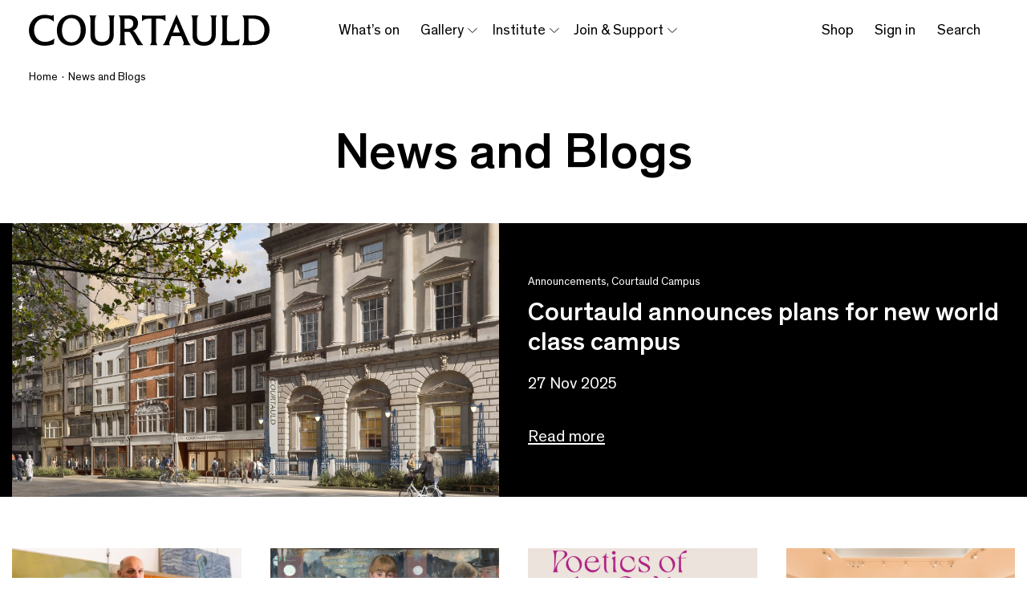

--- FILE ---
content_type: text/html; charset=UTF-8
request_url: https://courtauld.ac.uk/news-blogs/page/14/
body_size: 33631
content:

	<!doctype html>
<html lang="en-US">
<head>
  <meta charset="UTF-8" />
      <meta http-equiv="Content-Type" content="text/html; charset=UTF-8" />
  <meta http-equiv="X-UA-Compatible" content="IE=edge"><script type="text/javascript">(window.NREUM||(NREUM={})).init={ajax:{deny_list:["bam.nr-data.net"]},feature_flags:["soft_nav"]};(window.NREUM||(NREUM={})).loader_config={licenseKey:"NRJS-89b860a9ce03002da0b",applicationID:"1084259365",browserID:"1084284692"};;/*! For license information please see nr-loader-rum-1.308.0.min.js.LICENSE.txt */
(()=>{var e,t,r={163:(e,t,r)=>{"use strict";r.d(t,{j:()=>E});var n=r(384),i=r(1741);var a=r(2555);r(860).K7.genericEvents;const s="experimental.resources",o="register",c=e=>{if(!e||"string"!=typeof e)return!1;try{document.createDocumentFragment().querySelector(e)}catch{return!1}return!0};var d=r(2614),u=r(944),l=r(8122);const f="[data-nr-mask]",g=e=>(0,l.a)(e,(()=>{const e={feature_flags:[],experimental:{allow_registered_children:!1,resources:!1},mask_selector:"*",block_selector:"[data-nr-block]",mask_input_options:{color:!1,date:!1,"datetime-local":!1,email:!1,month:!1,number:!1,range:!1,search:!1,tel:!1,text:!1,time:!1,url:!1,week:!1,textarea:!1,select:!1,password:!0}};return{ajax:{deny_list:void 0,block_internal:!0,enabled:!0,autoStart:!0},api:{get allow_registered_children(){return e.feature_flags.includes(o)||e.experimental.allow_registered_children},set allow_registered_children(t){e.experimental.allow_registered_children=t},duplicate_registered_data:!1},browser_consent_mode:{enabled:!1},distributed_tracing:{enabled:void 0,exclude_newrelic_header:void 0,cors_use_newrelic_header:void 0,cors_use_tracecontext_headers:void 0,allowed_origins:void 0},get feature_flags(){return e.feature_flags},set feature_flags(t){e.feature_flags=t},generic_events:{enabled:!0,autoStart:!0},harvest:{interval:30},jserrors:{enabled:!0,autoStart:!0},logging:{enabled:!0,autoStart:!0},metrics:{enabled:!0,autoStart:!0},obfuscate:void 0,page_action:{enabled:!0},page_view_event:{enabled:!0,autoStart:!0},page_view_timing:{enabled:!0,autoStart:!0},performance:{capture_marks:!1,capture_measures:!1,capture_detail:!0,resources:{get enabled(){return e.feature_flags.includes(s)||e.experimental.resources},set enabled(t){e.experimental.resources=t},asset_types:[],first_party_domains:[],ignore_newrelic:!0}},privacy:{cookies_enabled:!0},proxy:{assets:void 0,beacon:void 0},session:{expiresMs:d.wk,inactiveMs:d.BB},session_replay:{autoStart:!0,enabled:!1,preload:!1,sampling_rate:10,error_sampling_rate:100,collect_fonts:!1,inline_images:!1,fix_stylesheets:!0,mask_all_inputs:!0,get mask_text_selector(){return e.mask_selector},set mask_text_selector(t){c(t)?e.mask_selector="".concat(t,",").concat(f):""===t||null===t?e.mask_selector=f:(0,u.R)(5,t)},get block_class(){return"nr-block"},get ignore_class(){return"nr-ignore"},get mask_text_class(){return"nr-mask"},get block_selector(){return e.block_selector},set block_selector(t){c(t)?e.block_selector+=",".concat(t):""!==t&&(0,u.R)(6,t)},get mask_input_options(){return e.mask_input_options},set mask_input_options(t){t&&"object"==typeof t?e.mask_input_options={...t,password:!0}:(0,u.R)(7,t)}},session_trace:{enabled:!0,autoStart:!0},soft_navigations:{enabled:!0,autoStart:!0},spa:{enabled:!0,autoStart:!0},ssl:void 0,user_actions:{enabled:!0,elementAttributes:["id","className","tagName","type"]}}})());var p=r(6154),m=r(9324);let h=0;const v={buildEnv:m.F3,distMethod:m.Xs,version:m.xv,originTime:p.WN},b={consented:!1},y={appMetadata:{},get consented(){return this.session?.state?.consent||b.consented},set consented(e){b.consented=e},customTransaction:void 0,denyList:void 0,disabled:!1,harvester:void 0,isolatedBacklog:!1,isRecording:!1,loaderType:void 0,maxBytes:3e4,obfuscator:void 0,onerror:void 0,ptid:void 0,releaseIds:{},session:void 0,timeKeeper:void 0,registeredEntities:[],jsAttributesMetadata:{bytes:0},get harvestCount(){return++h}},_=e=>{const t=(0,l.a)(e,y),r=Object.keys(v).reduce((e,t)=>(e[t]={value:v[t],writable:!1,configurable:!0,enumerable:!0},e),{});return Object.defineProperties(t,r)};var w=r(5701);const x=e=>{const t=e.startsWith("http");e+="/",r.p=t?e:"https://"+e};var R=r(7836),k=r(3241);const A={accountID:void 0,trustKey:void 0,agentID:void 0,licenseKey:void 0,applicationID:void 0,xpid:void 0},S=e=>(0,l.a)(e,A),T=new Set;function E(e,t={},r,s){let{init:o,info:c,loader_config:d,runtime:u={},exposed:l=!0}=t;if(!c){const e=(0,n.pV)();o=e.init,c=e.info,d=e.loader_config}e.init=g(o||{}),e.loader_config=S(d||{}),c.jsAttributes??={},p.bv&&(c.jsAttributes.isWorker=!0),e.info=(0,a.D)(c);const f=e.init,m=[c.beacon,c.errorBeacon];T.has(e.agentIdentifier)||(f.proxy.assets&&(x(f.proxy.assets),m.push(f.proxy.assets)),f.proxy.beacon&&m.push(f.proxy.beacon),e.beacons=[...m],function(e){const t=(0,n.pV)();Object.getOwnPropertyNames(i.W.prototype).forEach(r=>{const n=i.W.prototype[r];if("function"!=typeof n||"constructor"===n)return;let a=t[r];e[r]&&!1!==e.exposed&&"micro-agent"!==e.runtime?.loaderType&&(t[r]=(...t)=>{const n=e[r](...t);return a?a(...t):n})})}(e),(0,n.US)("activatedFeatures",w.B)),u.denyList=[...f.ajax.deny_list||[],...f.ajax.block_internal?m:[]],u.ptid=e.agentIdentifier,u.loaderType=r,e.runtime=_(u),T.has(e.agentIdentifier)||(e.ee=R.ee.get(e.agentIdentifier),e.exposed=l,(0,k.W)({agentIdentifier:e.agentIdentifier,drained:!!w.B?.[e.agentIdentifier],type:"lifecycle",name:"initialize",feature:void 0,data:e.config})),T.add(e.agentIdentifier)}},384:(e,t,r)=>{"use strict";r.d(t,{NT:()=>s,US:()=>u,Zm:()=>o,bQ:()=>d,dV:()=>c,pV:()=>l});var n=r(6154),i=r(1863),a=r(1910);const s={beacon:"bam.nr-data.net",errorBeacon:"bam.nr-data.net"};function o(){return n.gm.NREUM||(n.gm.NREUM={}),void 0===n.gm.newrelic&&(n.gm.newrelic=n.gm.NREUM),n.gm.NREUM}function c(){let e=o();return e.o||(e.o={ST:n.gm.setTimeout,SI:n.gm.setImmediate||n.gm.setInterval,CT:n.gm.clearTimeout,XHR:n.gm.XMLHttpRequest,REQ:n.gm.Request,EV:n.gm.Event,PR:n.gm.Promise,MO:n.gm.MutationObserver,FETCH:n.gm.fetch,WS:n.gm.WebSocket},(0,a.i)(...Object.values(e.o))),e}function d(e,t){let r=o();r.initializedAgents??={},t.initializedAt={ms:(0,i.t)(),date:new Date},r.initializedAgents[e]=t}function u(e,t){o()[e]=t}function l(){return function(){let e=o();const t=e.info||{};e.info={beacon:s.beacon,errorBeacon:s.errorBeacon,...t}}(),function(){let e=o();const t=e.init||{};e.init={...t}}(),c(),function(){let e=o();const t=e.loader_config||{};e.loader_config={...t}}(),o()}},782:(e,t,r)=>{"use strict";r.d(t,{T:()=>n});const n=r(860).K7.pageViewTiming},860:(e,t,r)=>{"use strict";r.d(t,{$J:()=>u,K7:()=>c,P3:()=>d,XX:()=>i,Yy:()=>o,df:()=>a,qY:()=>n,v4:()=>s});const n="events",i="jserrors",a="browser/blobs",s="rum",o="browser/logs",c={ajax:"ajax",genericEvents:"generic_events",jserrors:i,logging:"logging",metrics:"metrics",pageAction:"page_action",pageViewEvent:"page_view_event",pageViewTiming:"page_view_timing",sessionReplay:"session_replay",sessionTrace:"session_trace",softNav:"soft_navigations",spa:"spa"},d={[c.pageViewEvent]:1,[c.pageViewTiming]:2,[c.metrics]:3,[c.jserrors]:4,[c.spa]:5,[c.ajax]:6,[c.sessionTrace]:7,[c.softNav]:8,[c.sessionReplay]:9,[c.logging]:10,[c.genericEvents]:11},u={[c.pageViewEvent]:s,[c.pageViewTiming]:n,[c.ajax]:n,[c.spa]:n,[c.softNav]:n,[c.metrics]:i,[c.jserrors]:i,[c.sessionTrace]:a,[c.sessionReplay]:a,[c.logging]:o,[c.genericEvents]:"ins"}},944:(e,t,r)=>{"use strict";r.d(t,{R:()=>i});var n=r(3241);function i(e,t){"function"==typeof console.debug&&(console.debug("New Relic Warning: https://github.com/newrelic/newrelic-browser-agent/blob/main/docs/warning-codes.md#".concat(e),t),(0,n.W)({agentIdentifier:null,drained:null,type:"data",name:"warn",feature:"warn",data:{code:e,secondary:t}}))}},1687:(e,t,r)=>{"use strict";r.d(t,{Ak:()=>d,Ze:()=>f,x3:()=>u});var n=r(3241),i=r(7836),a=r(3606),s=r(860),o=r(2646);const c={};function d(e,t){const r={staged:!1,priority:s.P3[t]||0};l(e),c[e].get(t)||c[e].set(t,r)}function u(e,t){e&&c[e]&&(c[e].get(t)&&c[e].delete(t),p(e,t,!1),c[e].size&&g(e))}function l(e){if(!e)throw new Error("agentIdentifier required");c[e]||(c[e]=new Map)}function f(e="",t="feature",r=!1){if(l(e),!e||!c[e].get(t)||r)return p(e,t);c[e].get(t).staged=!0,g(e)}function g(e){const t=Array.from(c[e]);t.every(([e,t])=>t.staged)&&(t.sort((e,t)=>e[1].priority-t[1].priority),t.forEach(([t])=>{c[e].delete(t),p(e,t)}))}function p(e,t,r=!0){const s=e?i.ee.get(e):i.ee,c=a.i.handlers;if(!s.aborted&&s.backlog&&c){if((0,n.W)({agentIdentifier:e,type:"lifecycle",name:"drain",feature:t}),r){const e=s.backlog[t],r=c[t];if(r){for(let t=0;e&&t<e.length;++t)m(e[t],r);Object.entries(r).forEach(([e,t])=>{Object.values(t||{}).forEach(t=>{t[0]?.on&&t[0]?.context()instanceof o.y&&t[0].on(e,t[1])})})}}s.isolatedBacklog||delete c[t],s.backlog[t]=null,s.emit("drain-"+t,[])}}function m(e,t){var r=e[1];Object.values(t[r]||{}).forEach(t=>{var r=e[0];if(t[0]===r){var n=t[1],i=e[3],a=e[2];n.apply(i,a)}})}},1738:(e,t,r)=>{"use strict";r.d(t,{U:()=>g,Y:()=>f});var n=r(3241),i=r(9908),a=r(1863),s=r(944),o=r(5701),c=r(3969),d=r(8362),u=r(860),l=r(4261);function f(e,t,r,a){const f=a||r;!f||f[e]&&f[e]!==d.d.prototype[e]||(f[e]=function(){(0,i.p)(c.xV,["API/"+e+"/called"],void 0,u.K7.metrics,r.ee),(0,n.W)({agentIdentifier:r.agentIdentifier,drained:!!o.B?.[r.agentIdentifier],type:"data",name:"api",feature:l.Pl+e,data:{}});try{return t.apply(this,arguments)}catch(e){(0,s.R)(23,e)}})}function g(e,t,r,n,s){const o=e.info;null===r?delete o.jsAttributes[t]:o.jsAttributes[t]=r,(s||null===r)&&(0,i.p)(l.Pl+n,[(0,a.t)(),t,r],void 0,"session",e.ee)}},1741:(e,t,r)=>{"use strict";r.d(t,{W:()=>a});var n=r(944),i=r(4261);class a{#e(e,...t){if(this[e]!==a.prototype[e])return this[e](...t);(0,n.R)(35,e)}addPageAction(e,t){return this.#e(i.hG,e,t)}register(e){return this.#e(i.eY,e)}recordCustomEvent(e,t){return this.#e(i.fF,e,t)}setPageViewName(e,t){return this.#e(i.Fw,e,t)}setCustomAttribute(e,t,r){return this.#e(i.cD,e,t,r)}noticeError(e,t){return this.#e(i.o5,e,t)}setUserId(e,t=!1){return this.#e(i.Dl,e,t)}setApplicationVersion(e){return this.#e(i.nb,e)}setErrorHandler(e){return this.#e(i.bt,e)}addRelease(e,t){return this.#e(i.k6,e,t)}log(e,t){return this.#e(i.$9,e,t)}start(){return this.#e(i.d3)}finished(e){return this.#e(i.BL,e)}recordReplay(){return this.#e(i.CH)}pauseReplay(){return this.#e(i.Tb)}addToTrace(e){return this.#e(i.U2,e)}setCurrentRouteName(e){return this.#e(i.PA,e)}interaction(e){return this.#e(i.dT,e)}wrapLogger(e,t,r){return this.#e(i.Wb,e,t,r)}measure(e,t){return this.#e(i.V1,e,t)}consent(e){return this.#e(i.Pv,e)}}},1863:(e,t,r)=>{"use strict";function n(){return Math.floor(performance.now())}r.d(t,{t:()=>n})},1910:(e,t,r)=>{"use strict";r.d(t,{i:()=>a});var n=r(944);const i=new Map;function a(...e){return e.every(e=>{if(i.has(e))return i.get(e);const t="function"==typeof e?e.toString():"",r=t.includes("[native code]"),a=t.includes("nrWrapper");return r||a||(0,n.R)(64,e?.name||t),i.set(e,r),r})}},2555:(e,t,r)=>{"use strict";r.d(t,{D:()=>o,f:()=>s});var n=r(384),i=r(8122);const a={beacon:n.NT.beacon,errorBeacon:n.NT.errorBeacon,licenseKey:void 0,applicationID:void 0,sa:void 0,queueTime:void 0,applicationTime:void 0,ttGuid:void 0,user:void 0,account:void 0,product:void 0,extra:void 0,jsAttributes:{},userAttributes:void 0,atts:void 0,transactionName:void 0,tNamePlain:void 0};function s(e){try{return!!e.licenseKey&&!!e.errorBeacon&&!!e.applicationID}catch(e){return!1}}const o=e=>(0,i.a)(e,a)},2614:(e,t,r)=>{"use strict";r.d(t,{BB:()=>s,H3:()=>n,g:()=>d,iL:()=>c,tS:()=>o,uh:()=>i,wk:()=>a});const n="NRBA",i="SESSION",a=144e5,s=18e5,o={STARTED:"session-started",PAUSE:"session-pause",RESET:"session-reset",RESUME:"session-resume",UPDATE:"session-update"},c={SAME_TAB:"same-tab",CROSS_TAB:"cross-tab"},d={OFF:0,FULL:1,ERROR:2}},2646:(e,t,r)=>{"use strict";r.d(t,{y:()=>n});class n{constructor(e){this.contextId=e}}},2843:(e,t,r)=>{"use strict";r.d(t,{G:()=>a,u:()=>i});var n=r(3878);function i(e,t=!1,r,i){(0,n.DD)("visibilitychange",function(){if(t)return void("hidden"===document.visibilityState&&e());e(document.visibilityState)},r,i)}function a(e,t,r){(0,n.sp)("pagehide",e,t,r)}},3241:(e,t,r)=>{"use strict";r.d(t,{W:()=>a});var n=r(6154);const i="newrelic";function a(e={}){try{n.gm.dispatchEvent(new CustomEvent(i,{detail:e}))}catch(e){}}},3606:(e,t,r)=>{"use strict";r.d(t,{i:()=>a});var n=r(9908);a.on=s;var i=a.handlers={};function a(e,t,r,a){s(a||n.d,i,e,t,r)}function s(e,t,r,i,a){a||(a="feature"),e||(e=n.d);var s=t[a]=t[a]||{};(s[r]=s[r]||[]).push([e,i])}},3878:(e,t,r)=>{"use strict";function n(e,t){return{capture:e,passive:!1,signal:t}}function i(e,t,r=!1,i){window.addEventListener(e,t,n(r,i))}function a(e,t,r=!1,i){document.addEventListener(e,t,n(r,i))}r.d(t,{DD:()=>a,jT:()=>n,sp:()=>i})},3969:(e,t,r)=>{"use strict";r.d(t,{TZ:()=>n,XG:()=>o,rs:()=>i,xV:()=>s,z_:()=>a});const n=r(860).K7.metrics,i="sm",a="cm",s="storeSupportabilityMetrics",o="storeEventMetrics"},4234:(e,t,r)=>{"use strict";r.d(t,{W:()=>a});var n=r(7836),i=r(1687);class a{constructor(e,t){this.agentIdentifier=e,this.ee=n.ee.get(e),this.featureName=t,this.blocked=!1}deregisterDrain(){(0,i.x3)(this.agentIdentifier,this.featureName)}}},4261:(e,t,r)=>{"use strict";r.d(t,{$9:()=>d,BL:()=>o,CH:()=>g,Dl:()=>_,Fw:()=>y,PA:()=>h,Pl:()=>n,Pv:()=>k,Tb:()=>l,U2:()=>a,V1:()=>R,Wb:()=>x,bt:()=>b,cD:()=>v,d3:()=>w,dT:()=>c,eY:()=>p,fF:()=>f,hG:()=>i,k6:()=>s,nb:()=>m,o5:()=>u});const n="api-",i="addPageAction",a="addToTrace",s="addRelease",o="finished",c="interaction",d="log",u="noticeError",l="pauseReplay",f="recordCustomEvent",g="recordReplay",p="register",m="setApplicationVersion",h="setCurrentRouteName",v="setCustomAttribute",b="setErrorHandler",y="setPageViewName",_="setUserId",w="start",x="wrapLogger",R="measure",k="consent"},5289:(e,t,r)=>{"use strict";r.d(t,{GG:()=>s,Qr:()=>c,sB:()=>o});var n=r(3878),i=r(6389);function a(){return"undefined"==typeof document||"complete"===document.readyState}function s(e,t){if(a())return e();const r=(0,i.J)(e),s=setInterval(()=>{a()&&(clearInterval(s),r())},500);(0,n.sp)("load",r,t)}function o(e){if(a())return e();(0,n.DD)("DOMContentLoaded",e)}function c(e){if(a())return e();(0,n.sp)("popstate",e)}},5607:(e,t,r)=>{"use strict";r.d(t,{W:()=>n});const n=(0,r(9566).bz)()},5701:(e,t,r)=>{"use strict";r.d(t,{B:()=>a,t:()=>s});var n=r(3241);const i=new Set,a={};function s(e,t){const r=t.agentIdentifier;a[r]??={},e&&"object"==typeof e&&(i.has(r)||(t.ee.emit("rumresp",[e]),a[r]=e,i.add(r),(0,n.W)({agentIdentifier:r,loaded:!0,drained:!0,type:"lifecycle",name:"load",feature:void 0,data:e})))}},6154:(e,t,r)=>{"use strict";r.d(t,{OF:()=>c,RI:()=>i,WN:()=>u,bv:()=>a,eN:()=>l,gm:()=>s,mw:()=>o,sb:()=>d});var n=r(1863);const i="undefined"!=typeof window&&!!window.document,a="undefined"!=typeof WorkerGlobalScope&&("undefined"!=typeof self&&self instanceof WorkerGlobalScope&&self.navigator instanceof WorkerNavigator||"undefined"!=typeof globalThis&&globalThis instanceof WorkerGlobalScope&&globalThis.navigator instanceof WorkerNavigator),s=i?window:"undefined"!=typeof WorkerGlobalScope&&("undefined"!=typeof self&&self instanceof WorkerGlobalScope&&self||"undefined"!=typeof globalThis&&globalThis instanceof WorkerGlobalScope&&globalThis),o=Boolean("hidden"===s?.document?.visibilityState),c=/iPad|iPhone|iPod/.test(s.navigator?.userAgent),d=c&&"undefined"==typeof SharedWorker,u=((()=>{const e=s.navigator?.userAgent?.match(/Firefox[/\s](\d+\.\d+)/);Array.isArray(e)&&e.length>=2&&e[1]})(),Date.now()-(0,n.t)()),l=()=>"undefined"!=typeof PerformanceNavigationTiming&&s?.performance?.getEntriesByType("navigation")?.[0]?.responseStart},6389:(e,t,r)=>{"use strict";function n(e,t=500,r={}){const n=r?.leading||!1;let i;return(...r)=>{n&&void 0===i&&(e.apply(this,r),i=setTimeout(()=>{i=clearTimeout(i)},t)),n||(clearTimeout(i),i=setTimeout(()=>{e.apply(this,r)},t))}}function i(e){let t=!1;return(...r)=>{t||(t=!0,e.apply(this,r))}}r.d(t,{J:()=>i,s:()=>n})},6630:(e,t,r)=>{"use strict";r.d(t,{T:()=>n});const n=r(860).K7.pageViewEvent},7699:(e,t,r)=>{"use strict";r.d(t,{It:()=>a,KC:()=>o,No:()=>i,qh:()=>s});var n=r(860);const i=16e3,a=1e6,s="SESSION_ERROR",o={[n.K7.logging]:!0,[n.K7.genericEvents]:!1,[n.K7.jserrors]:!1,[n.K7.ajax]:!1}},7836:(e,t,r)=>{"use strict";r.d(t,{P:()=>o,ee:()=>c});var n=r(384),i=r(8990),a=r(2646),s=r(5607);const o="nr@context:".concat(s.W),c=function e(t,r){var n={},s={},u={},l=!1;try{l=16===r.length&&d.initializedAgents?.[r]?.runtime.isolatedBacklog}catch(e){}var f={on:p,addEventListener:p,removeEventListener:function(e,t){var r=n[e];if(!r)return;for(var i=0;i<r.length;i++)r[i]===t&&r.splice(i,1)},emit:function(e,r,n,i,a){!1!==a&&(a=!0);if(c.aborted&&!i)return;t&&a&&t.emit(e,r,n);var o=g(n);m(e).forEach(e=>{e.apply(o,r)});var d=v()[s[e]];d&&d.push([f,e,r,o]);return o},get:h,listeners:m,context:g,buffer:function(e,t){const r=v();if(t=t||"feature",f.aborted)return;Object.entries(e||{}).forEach(([e,n])=>{s[n]=t,t in r||(r[t]=[])})},abort:function(){f._aborted=!0,Object.keys(f.backlog).forEach(e=>{delete f.backlog[e]})},isBuffering:function(e){return!!v()[s[e]]},debugId:r,backlog:l?{}:t&&"object"==typeof t.backlog?t.backlog:{},isolatedBacklog:l};return Object.defineProperty(f,"aborted",{get:()=>{let e=f._aborted||!1;return e||(t&&(e=t.aborted),e)}}),f;function g(e){return e&&e instanceof a.y?e:e?(0,i.I)(e,o,()=>new a.y(o)):new a.y(o)}function p(e,t){n[e]=m(e).concat(t)}function m(e){return n[e]||[]}function h(t){return u[t]=u[t]||e(f,t)}function v(){return f.backlog}}(void 0,"globalEE"),d=(0,n.Zm)();d.ee||(d.ee=c)},8122:(e,t,r)=>{"use strict";r.d(t,{a:()=>i});var n=r(944);function i(e,t){try{if(!e||"object"!=typeof e)return(0,n.R)(3);if(!t||"object"!=typeof t)return(0,n.R)(4);const r=Object.create(Object.getPrototypeOf(t),Object.getOwnPropertyDescriptors(t)),a=0===Object.keys(r).length?e:r;for(let s in a)if(void 0!==e[s])try{if(null===e[s]){r[s]=null;continue}Array.isArray(e[s])&&Array.isArray(t[s])?r[s]=Array.from(new Set([...e[s],...t[s]])):"object"==typeof e[s]&&"object"==typeof t[s]?r[s]=i(e[s],t[s]):r[s]=e[s]}catch(e){r[s]||(0,n.R)(1,e)}return r}catch(e){(0,n.R)(2,e)}}},8362:(e,t,r)=>{"use strict";r.d(t,{d:()=>a});var n=r(9566),i=r(1741);class a extends i.W{agentIdentifier=(0,n.LA)(16)}},8374:(e,t,r)=>{r.nc=(()=>{try{return document?.currentScript?.nonce}catch(e){}return""})()},8990:(e,t,r)=>{"use strict";r.d(t,{I:()=>i});var n=Object.prototype.hasOwnProperty;function i(e,t,r){if(n.call(e,t))return e[t];var i=r();if(Object.defineProperty&&Object.keys)try{return Object.defineProperty(e,t,{value:i,writable:!0,enumerable:!1}),i}catch(e){}return e[t]=i,i}},9324:(e,t,r)=>{"use strict";r.d(t,{F3:()=>i,Xs:()=>a,xv:()=>n});const n="1.308.0",i="PROD",a="CDN"},9566:(e,t,r)=>{"use strict";r.d(t,{LA:()=>o,bz:()=>s});var n=r(6154);const i="xxxxxxxx-xxxx-4xxx-yxxx-xxxxxxxxxxxx";function a(e,t){return e?15&e[t]:16*Math.random()|0}function s(){const e=n.gm?.crypto||n.gm?.msCrypto;let t,r=0;return e&&e.getRandomValues&&(t=e.getRandomValues(new Uint8Array(30))),i.split("").map(e=>"x"===e?a(t,r++).toString(16):"y"===e?(3&a()|8).toString(16):e).join("")}function o(e){const t=n.gm?.crypto||n.gm?.msCrypto;let r,i=0;t&&t.getRandomValues&&(r=t.getRandomValues(new Uint8Array(e)));const s=[];for(var o=0;o<e;o++)s.push(a(r,i++).toString(16));return s.join("")}},9908:(e,t,r)=>{"use strict";r.d(t,{d:()=>n,p:()=>i});var n=r(7836).ee.get("handle");function i(e,t,r,i,a){a?(a.buffer([e],i),a.emit(e,t,r)):(n.buffer([e],i),n.emit(e,t,r))}}},n={};function i(e){var t=n[e];if(void 0!==t)return t.exports;var a=n[e]={exports:{}};return r[e](a,a.exports,i),a.exports}i.m=r,i.d=(e,t)=>{for(var r in t)i.o(t,r)&&!i.o(e,r)&&Object.defineProperty(e,r,{enumerable:!0,get:t[r]})},i.f={},i.e=e=>Promise.all(Object.keys(i.f).reduce((t,r)=>(i.f[r](e,t),t),[])),i.u=e=>"nr-rum-1.308.0.min.js",i.o=(e,t)=>Object.prototype.hasOwnProperty.call(e,t),e={},t="NRBA-1.308.0.PROD:",i.l=(r,n,a,s)=>{if(e[r])e[r].push(n);else{var o,c;if(void 0!==a)for(var d=document.getElementsByTagName("script"),u=0;u<d.length;u++){var l=d[u];if(l.getAttribute("src")==r||l.getAttribute("data-webpack")==t+a){o=l;break}}if(!o){c=!0;var f={296:"sha512-+MIMDsOcckGXa1EdWHqFNv7P+JUkd5kQwCBr3KE6uCvnsBNUrdSt4a/3/L4j4TxtnaMNjHpza2/erNQbpacJQA=="};(o=document.createElement("script")).charset="utf-8",i.nc&&o.setAttribute("nonce",i.nc),o.setAttribute("data-webpack",t+a),o.src=r,0!==o.src.indexOf(window.location.origin+"/")&&(o.crossOrigin="anonymous"),f[s]&&(o.integrity=f[s])}e[r]=[n];var g=(t,n)=>{o.onerror=o.onload=null,clearTimeout(p);var i=e[r];if(delete e[r],o.parentNode&&o.parentNode.removeChild(o),i&&i.forEach(e=>e(n)),t)return t(n)},p=setTimeout(g.bind(null,void 0,{type:"timeout",target:o}),12e4);o.onerror=g.bind(null,o.onerror),o.onload=g.bind(null,o.onload),c&&document.head.appendChild(o)}},i.r=e=>{"undefined"!=typeof Symbol&&Symbol.toStringTag&&Object.defineProperty(e,Symbol.toStringTag,{value:"Module"}),Object.defineProperty(e,"__esModule",{value:!0})},i.p="https://js-agent.newrelic.com/",(()=>{var e={374:0,840:0};i.f.j=(t,r)=>{var n=i.o(e,t)?e[t]:void 0;if(0!==n)if(n)r.push(n[2]);else{var a=new Promise((r,i)=>n=e[t]=[r,i]);r.push(n[2]=a);var s=i.p+i.u(t),o=new Error;i.l(s,r=>{if(i.o(e,t)&&(0!==(n=e[t])&&(e[t]=void 0),n)){var a=r&&("load"===r.type?"missing":r.type),s=r&&r.target&&r.target.src;o.message="Loading chunk "+t+" failed: ("+a+": "+s+")",o.name="ChunkLoadError",o.type=a,o.request=s,n[1](o)}},"chunk-"+t,t)}};var t=(t,r)=>{var n,a,[s,o,c]=r,d=0;if(s.some(t=>0!==e[t])){for(n in o)i.o(o,n)&&(i.m[n]=o[n]);if(c)c(i)}for(t&&t(r);d<s.length;d++)a=s[d],i.o(e,a)&&e[a]&&e[a][0](),e[a]=0},r=self["webpackChunk:NRBA-1.308.0.PROD"]=self["webpackChunk:NRBA-1.308.0.PROD"]||[];r.forEach(t.bind(null,0)),r.push=t.bind(null,r.push.bind(r))})(),(()=>{"use strict";i(8374);var e=i(8362),t=i(860);const r=Object.values(t.K7);var n=i(163);var a=i(9908),s=i(1863),o=i(4261),c=i(1738);var d=i(1687),u=i(4234),l=i(5289),f=i(6154),g=i(944),p=i(384);const m=e=>f.RI&&!0===e?.privacy.cookies_enabled;function h(e){return!!(0,p.dV)().o.MO&&m(e)&&!0===e?.session_trace.enabled}var v=i(6389),b=i(7699);class y extends u.W{constructor(e,t){super(e.agentIdentifier,t),this.agentRef=e,this.abortHandler=void 0,this.featAggregate=void 0,this.loadedSuccessfully=void 0,this.onAggregateImported=new Promise(e=>{this.loadedSuccessfully=e}),this.deferred=Promise.resolve(),!1===e.init[this.featureName].autoStart?this.deferred=new Promise((t,r)=>{this.ee.on("manual-start-all",(0,v.J)(()=>{(0,d.Ak)(e.agentIdentifier,this.featureName),t()}))}):(0,d.Ak)(e.agentIdentifier,t)}importAggregator(e,t,r={}){if(this.featAggregate)return;const n=async()=>{let n;await this.deferred;try{if(m(e.init)){const{setupAgentSession:t}=await i.e(296).then(i.bind(i,3305));n=t(e)}}catch(e){(0,g.R)(20,e),this.ee.emit("internal-error",[e]),(0,a.p)(b.qh,[e],void 0,this.featureName,this.ee)}try{if(!this.#t(this.featureName,n,e.init))return(0,d.Ze)(this.agentIdentifier,this.featureName),void this.loadedSuccessfully(!1);const{Aggregate:i}=await t();this.featAggregate=new i(e,r),e.runtime.harvester.initializedAggregates.push(this.featAggregate),this.loadedSuccessfully(!0)}catch(e){(0,g.R)(34,e),this.abortHandler?.(),(0,d.Ze)(this.agentIdentifier,this.featureName,!0),this.loadedSuccessfully(!1),this.ee&&this.ee.abort()}};f.RI?(0,l.GG)(()=>n(),!0):n()}#t(e,r,n){if(this.blocked)return!1;switch(e){case t.K7.sessionReplay:return h(n)&&!!r;case t.K7.sessionTrace:return!!r;default:return!0}}}var _=i(6630),w=i(2614),x=i(3241);class R extends y{static featureName=_.T;constructor(e){var t;super(e,_.T),this.setupInspectionEvents(e.agentIdentifier),t=e,(0,c.Y)(o.Fw,function(e,r){"string"==typeof e&&("/"!==e.charAt(0)&&(e="/"+e),t.runtime.customTransaction=(r||"http://custom.transaction")+e,(0,a.p)(o.Pl+o.Fw,[(0,s.t)()],void 0,void 0,t.ee))},t),this.importAggregator(e,()=>i.e(296).then(i.bind(i,3943)))}setupInspectionEvents(e){const t=(t,r)=>{t&&(0,x.W)({agentIdentifier:e,timeStamp:t.timeStamp,loaded:"complete"===t.target.readyState,type:"window",name:r,data:t.target.location+""})};(0,l.sB)(e=>{t(e,"DOMContentLoaded")}),(0,l.GG)(e=>{t(e,"load")}),(0,l.Qr)(e=>{t(e,"navigate")}),this.ee.on(w.tS.UPDATE,(t,r)=>{(0,x.W)({agentIdentifier:e,type:"lifecycle",name:"session",data:r})})}}class k extends e.d{constructor(e){var t;(super(),f.gm)?(this.features={},(0,p.bQ)(this.agentIdentifier,this),this.desiredFeatures=new Set(e.features||[]),this.desiredFeatures.add(R),(0,n.j)(this,e,e.loaderType||"agent"),t=this,(0,c.Y)(o.cD,function(e,r,n=!1){if("string"==typeof e){if(["string","number","boolean"].includes(typeof r)||null===r)return(0,c.U)(t,e,r,o.cD,n);(0,g.R)(40,typeof r)}else(0,g.R)(39,typeof e)},t),function(e){(0,c.Y)(o.Dl,function(t,r=!1){if("string"!=typeof t&&null!==t)return void(0,g.R)(41,typeof t);const n=e.info.jsAttributes["enduser.id"];r&&null!=n&&n!==t?(0,a.p)(o.Pl+"setUserIdAndResetSession",[t],void 0,"session",e.ee):(0,c.U)(e,"enduser.id",t,o.Dl,!0)},e)}(this),function(e){(0,c.Y)(o.nb,function(t){if("string"==typeof t||null===t)return(0,c.U)(e,"application.version",t,o.nb,!1);(0,g.R)(42,typeof t)},e)}(this),function(e){(0,c.Y)(o.d3,function(){e.ee.emit("manual-start-all")},e)}(this),function(e){(0,c.Y)(o.Pv,function(t=!0){if("boolean"==typeof t){if((0,a.p)(o.Pl+o.Pv,[t],void 0,"session",e.ee),e.runtime.consented=t,t){const t=e.features.page_view_event;t.onAggregateImported.then(e=>{const r=t.featAggregate;e&&!r.sentRum&&r.sendRum()})}}else(0,g.R)(65,typeof t)},e)}(this),this.run()):(0,g.R)(21)}get config(){return{info:this.info,init:this.init,loader_config:this.loader_config,runtime:this.runtime}}get api(){return this}run(){try{const e=function(e){const t={};return r.forEach(r=>{t[r]=!!e[r]?.enabled}),t}(this.init),n=[...this.desiredFeatures];n.sort((e,r)=>t.P3[e.featureName]-t.P3[r.featureName]),n.forEach(r=>{if(!e[r.featureName]&&r.featureName!==t.K7.pageViewEvent)return;if(r.featureName===t.K7.spa)return void(0,g.R)(67);const n=function(e){switch(e){case t.K7.ajax:return[t.K7.jserrors];case t.K7.sessionTrace:return[t.K7.ajax,t.K7.pageViewEvent];case t.K7.sessionReplay:return[t.K7.sessionTrace];case t.K7.pageViewTiming:return[t.K7.pageViewEvent];default:return[]}}(r.featureName).filter(e=>!(e in this.features));n.length>0&&(0,g.R)(36,{targetFeature:r.featureName,missingDependencies:n}),this.features[r.featureName]=new r(this)})}catch(e){(0,g.R)(22,e);for(const e in this.features)this.features[e].abortHandler?.();const t=(0,p.Zm)();delete t.initializedAgents[this.agentIdentifier]?.features,delete this.sharedAggregator;return t.ee.get(this.agentIdentifier).abort(),!1}}}var A=i(2843),S=i(782);class T extends y{static featureName=S.T;constructor(e){super(e,S.T),f.RI&&((0,A.u)(()=>(0,a.p)("docHidden",[(0,s.t)()],void 0,S.T,this.ee),!0),(0,A.G)(()=>(0,a.p)("winPagehide",[(0,s.t)()],void 0,S.T,this.ee)),this.importAggregator(e,()=>i.e(296).then(i.bind(i,2117))))}}var E=i(3969);class I extends y{static featureName=E.TZ;constructor(e){super(e,E.TZ),f.RI&&document.addEventListener("securitypolicyviolation",e=>{(0,a.p)(E.xV,["Generic/CSPViolation/Detected"],void 0,this.featureName,this.ee)}),this.importAggregator(e,()=>i.e(296).then(i.bind(i,9623)))}}new k({features:[R,T,I],loaderType:"lite"})})()})();</script>
  <meta name="viewport" content="width=device-width, initial-scale=1">
  <link rel="author" href="https://courtauld.ac.uk/wp-content/themes/pippip/humans.txt" />
  <link rel="pingback" href="https://courtauld.ac.uk/xmlrpc.php" />
  <link rel="profile" href="http://gmpg.org/xfn/11">

  <link rel="preload" as="font" crossorigin type="font/woff" href="/wp-content/themes/pippip/dist/font/GT-America-Compressed-Bold.woff2">
  <link rel="preload" as="font" crossorigin type="font/woff" href="/wp-content/themes/pippip/dist/font/theinhardt/subset-Theinhardt-Italic.woff2">
  <link rel="preload" as="font" crossorigin type="font/woff" href="/wp-content/themes/pippip/dist/font/theinhardt/subset-Theinhardt-Light.woff2">
  <link rel="preload" as="font" crossorigin type="font/woff" href="/wp-content/themes/pippip/dist/font/theinhardt/subset-Theinhardt-LightItalic.woff2">
  <link rel="preload" as="font" crossorigin type="font/woff" href="/wp-content/themes/pippip/dist/font/theinhardt/subset-Theinhardt-Medium.woff2">
  <link rel="preload" as="font" crossorigin type="font/woff" href="/wp-content/themes/pippip/dist/font/theinhardt/subset-Theinhardt-MediumItalic.woff2">
  <link rel="preload" as="font" crossorigin type="font/woff" href="/wp-content/themes/pippip/dist/font/theinhardt/subset-Theinhardt-Regular.woff2">

  <link rel="icon" type="image/png" href="/wp-content/themes/pippip/favicon/favicon-96x96.png" sizes="96x96" />
  <link rel="icon" type="image/svg+xml" href="/wp-content/themes/pippip/favicon/favicon.svg" />
  <link rel="shortcut icon" href="/wp-content/themes/pippip/favicon/favicon.ico" />
  <link rel="apple-touch-icon" sizes="180x180" href="/wp-content/themes/pippip/favicon/apple-touch-icon.png" />
  <meta name="apple-mobile-web-app-title" content="Courtauld" />
  <link rel="manifest" href="/wp-content/themes/pippip/favicon/site.webmanifest" />
  <meta name="facebook-domain-verification" content="fei2vxa63hb985d47nsuwtxxsbaacx" />

  <meta name='robots' content='index, follow, max-image-preview:large, max-snippet:-1, max-video-preview:-1' />
	<style>img:is([sizes="auto" i], [sizes^="auto," i]) { contain-intrinsic-size: 3000px 1500px }</style>
	
<!-- Google Tag Manager for WordPress by gtm4wp.com -->
<script data-cfasync="false" data-pagespeed-no-defer>
	var gtm4wp_datalayer_name = "dataLayer";
	var dataLayer = dataLayer || [];
</script>
<!-- End Google Tag Manager for WordPress by gtm4wp.com -->
	<!-- This site is optimized with the Yoast SEO Premium plugin v25.0 (Yoast SEO v25.4) - https://yoast.com/wordpress/plugins/seo/ -->
	<title>News and Blogs - The Courtauld</title>
	<meta name="description" content="Lorem ipsum dolor sit amet, consectetur adipiscing elit, sed do eiusmod tempor incididunt ut labore et dolore magna aliqua. Ut enim ad minim veniam, quis nostrud" />
	<link rel="canonical" href="https://courtauld.ac.uk/news-blogs/" />
	<meta property="og:locale" content="en_US" />
	<meta property="og:type" content="article" />
	<meta property="og:title" content="News and Blogs - The Courtauld" />
	<meta property="og:description" content="News and Blogs The Courtauld is an internationally renowned centre for the teaching and research of art history and a major public gallery." />
	<meta property="og:url" content="https://courtauld.ac.uk/news-blogs/" />
	<meta property="og:site_name" content="The Courtauld" />
	<meta property="article:publisher" content="https://en-gb.facebook.com/TheCourtauldInstituteofArt/" />
	<meta property="article:modified_time" content="2025-11-27T11:21:47+00:00" />
	<meta property="og:image" content="https://courtauld.ac.uk/wp-content/uploads/2025/11/Social-Courtauld_RGB_Black.png" />
	<meta property="og:image:width" content="1200" />
	<meta property="og:image:height" content="675" />
	<meta property="og:image:type" content="image/png" />
	<meta name="twitter:card" content="summary_large_image" />
	<meta name="twitter:site" content="@TheCourtauld" />
	<script type="application/ld+json" class="yoast-schema-graph">{"@context":"https://schema.org","@graph":[{"@type":"WebPage","@id":"https://courtauld.ac.uk/news-blogs/","url":"https://courtauld.ac.uk/news-blogs/","name":"News and Blogs - The Courtauld","isPartOf":{"@id":"https://courtauld.ac.uk/#website"},"datePublished":"2021-04-12T09:47:25+00:00","dateModified":"2025-11-27T11:21:47+00:00","description":"Lorem ipsum dolor sit amet, consectetur adipiscing elit, sed do eiusmod tempor incididunt ut labore et dolore magna aliqua. Ut enim ad minim veniam, quis nostrud","inLanguage":"en-US","potentialAction":[{"@type":"ReadAction","target":["https://courtauld.ac.uk/news-blogs/"]}]},{"@type":"WebSite","@id":"https://courtauld.ac.uk/#website","url":"https://courtauld.ac.uk/","name":"Courtauld","description":"","publisher":{"@id":"https://courtauld.ac.uk/#organization"},"potentialAction":[{"@type":"SearchAction","target":{"@type":"EntryPoint","urlTemplate":"https://courtauld.ac.uk/?s={search_term_string}"},"query-input":{"@type":"PropertyValueSpecification","valueRequired":true,"valueName":"search_term_string"}}],"inLanguage":"en-US"},{"@type":"Organization","@id":"https://courtauld.ac.uk/#organization","name":"The Courtauld Institute of Art","url":"https://courtauld.ac.uk/","logo":{"@type":"ImageObject","inLanguage":"en-US","@id":"https://courtauld.ac.uk/#/schema/logo/image/","url":"https://courtauld.ac.uk/wp-content/uploads/2025/11/Social-Courtauld_RGB_Black.png","contentUrl":"https://courtauld.ac.uk/wp-content/uploads/2025/11/Social-Courtauld_RGB_Black.png","width":1200,"height":675,"caption":"The Courtauld Institute of Art"},"image":{"@id":"https://courtauld.ac.uk/#/schema/logo/image/"},"sameAs":["https://en-gb.facebook.com/TheCourtauldInstituteofArt/","https://x.com/TheCourtauld","https://www.instagram.com/courtauld/","https://www.linkedin.com/school/courtauld-institute-of-art/","https://www.youtube.com/channel/UCBlpsLsQi9TrCI0a_iJVfTg"]}]}</script>
	<!-- / Yoast SEO Premium plugin. -->


<link rel='dns-prefetch' href='//cc.cdn.civiccomputing.com' />
<link rel="alternate" type="application/rss+xml" title="The Courtauld &raquo; Feed" href="https://courtauld.ac.uk/feed/" />
<link rel="alternate" type="application/rss+xml" title="The Courtauld &raquo; Comments Feed" href="https://courtauld.ac.uk/comments/feed/" />
<style id='classic-theme-styles-inline-css' type='text/css'>
/*! This file is auto-generated */
.wp-block-button__link{color:#fff;background-color:#32373c;border-radius:9999px;box-shadow:none;text-decoration:none;padding:calc(.667em + 2px) calc(1.333em + 2px);font-size:1.125em}.wp-block-file__button{background:#32373c;color:#fff;text-decoration:none}
</style>
<style id='global-styles-inline-css' type='text/css'>
:root{--wp--preset--aspect-ratio--square: 1;--wp--preset--aspect-ratio--4-3: 4/3;--wp--preset--aspect-ratio--3-4: 3/4;--wp--preset--aspect-ratio--3-2: 3/2;--wp--preset--aspect-ratio--2-3: 2/3;--wp--preset--aspect-ratio--16-9: 16/9;--wp--preset--aspect-ratio--9-16: 9/16;--wp--preset--color--black: #000000;--wp--preset--color--cyan-bluish-gray: #abb8c3;--wp--preset--color--white: #ffffff;--wp--preset--color--pale-pink: #f78da7;--wp--preset--color--vivid-red: #cf2e2e;--wp--preset--color--luminous-vivid-orange: #ff6900;--wp--preset--color--luminous-vivid-amber: #fcb900;--wp--preset--color--light-green-cyan: #7bdcb5;--wp--preset--color--vivid-green-cyan: #00d084;--wp--preset--color--pale-cyan-blue: #8ed1fc;--wp--preset--color--vivid-cyan-blue: #0693e3;--wp--preset--color--vivid-purple: #9b51e0;--wp--preset--gradient--vivid-cyan-blue-to-vivid-purple: linear-gradient(135deg,rgba(6,147,227,1) 0%,rgb(155,81,224) 100%);--wp--preset--gradient--light-green-cyan-to-vivid-green-cyan: linear-gradient(135deg,rgb(122,220,180) 0%,rgb(0,208,130) 100%);--wp--preset--gradient--luminous-vivid-amber-to-luminous-vivid-orange: linear-gradient(135deg,rgba(252,185,0,1) 0%,rgba(255,105,0,1) 100%);--wp--preset--gradient--luminous-vivid-orange-to-vivid-red: linear-gradient(135deg,rgba(255,105,0,1) 0%,rgb(207,46,46) 100%);--wp--preset--gradient--very-light-gray-to-cyan-bluish-gray: linear-gradient(135deg,rgb(238,238,238) 0%,rgb(169,184,195) 100%);--wp--preset--gradient--cool-to-warm-spectrum: linear-gradient(135deg,rgb(74,234,220) 0%,rgb(151,120,209) 20%,rgb(207,42,186) 40%,rgb(238,44,130) 60%,rgb(251,105,98) 80%,rgb(254,248,76) 100%);--wp--preset--gradient--blush-light-purple: linear-gradient(135deg,rgb(255,206,236) 0%,rgb(152,150,240) 100%);--wp--preset--gradient--blush-bordeaux: linear-gradient(135deg,rgb(254,205,165) 0%,rgb(254,45,45) 50%,rgb(107,0,62) 100%);--wp--preset--gradient--luminous-dusk: linear-gradient(135deg,rgb(255,203,112) 0%,rgb(199,81,192) 50%,rgb(65,88,208) 100%);--wp--preset--gradient--pale-ocean: linear-gradient(135deg,rgb(255,245,203) 0%,rgb(182,227,212) 50%,rgb(51,167,181) 100%);--wp--preset--gradient--electric-grass: linear-gradient(135deg,rgb(202,248,128) 0%,rgb(113,206,126) 100%);--wp--preset--gradient--midnight: linear-gradient(135deg,rgb(2,3,129) 0%,rgb(40,116,252) 100%);--wp--preset--font-size--small: 13px;--wp--preset--font-size--medium: 20px;--wp--preset--font-size--large: 36px;--wp--preset--font-size--x-large: 42px;--wp--preset--spacing--20: 0.44rem;--wp--preset--spacing--30: 0.67rem;--wp--preset--spacing--40: 1rem;--wp--preset--spacing--50: 1.5rem;--wp--preset--spacing--60: 2.25rem;--wp--preset--spacing--70: 3.38rem;--wp--preset--spacing--80: 5.06rem;--wp--preset--shadow--natural: 6px 6px 9px rgba(0, 0, 0, 0.2);--wp--preset--shadow--deep: 12px 12px 50px rgba(0, 0, 0, 0.4);--wp--preset--shadow--sharp: 6px 6px 0px rgba(0, 0, 0, 0.2);--wp--preset--shadow--outlined: 6px 6px 0px -3px rgba(255, 255, 255, 1), 6px 6px rgba(0, 0, 0, 1);--wp--preset--shadow--crisp: 6px 6px 0px rgba(0, 0, 0, 1);}:where(.is-layout-flex){gap: 0.5em;}:where(.is-layout-grid){gap: 0.5em;}body .is-layout-flex{display: flex;}.is-layout-flex{flex-wrap: wrap;align-items: center;}.is-layout-flex > :is(*, div){margin: 0;}body .is-layout-grid{display: grid;}.is-layout-grid > :is(*, div){margin: 0;}:where(.wp-block-columns.is-layout-flex){gap: 2em;}:where(.wp-block-columns.is-layout-grid){gap: 2em;}:where(.wp-block-post-template.is-layout-flex){gap: 1.25em;}:where(.wp-block-post-template.is-layout-grid){gap: 1.25em;}.has-black-color{color: var(--wp--preset--color--black) !important;}.has-cyan-bluish-gray-color{color: var(--wp--preset--color--cyan-bluish-gray) !important;}.has-white-color{color: var(--wp--preset--color--white) !important;}.has-pale-pink-color{color: var(--wp--preset--color--pale-pink) !important;}.has-vivid-red-color{color: var(--wp--preset--color--vivid-red) !important;}.has-luminous-vivid-orange-color{color: var(--wp--preset--color--luminous-vivid-orange) !important;}.has-luminous-vivid-amber-color{color: var(--wp--preset--color--luminous-vivid-amber) !important;}.has-light-green-cyan-color{color: var(--wp--preset--color--light-green-cyan) !important;}.has-vivid-green-cyan-color{color: var(--wp--preset--color--vivid-green-cyan) !important;}.has-pale-cyan-blue-color{color: var(--wp--preset--color--pale-cyan-blue) !important;}.has-vivid-cyan-blue-color{color: var(--wp--preset--color--vivid-cyan-blue) !important;}.has-vivid-purple-color{color: var(--wp--preset--color--vivid-purple) !important;}.has-black-background-color{background-color: var(--wp--preset--color--black) !important;}.has-cyan-bluish-gray-background-color{background-color: var(--wp--preset--color--cyan-bluish-gray) !important;}.has-white-background-color{background-color: var(--wp--preset--color--white) !important;}.has-pale-pink-background-color{background-color: var(--wp--preset--color--pale-pink) !important;}.has-vivid-red-background-color{background-color: var(--wp--preset--color--vivid-red) !important;}.has-luminous-vivid-orange-background-color{background-color: var(--wp--preset--color--luminous-vivid-orange) !important;}.has-luminous-vivid-amber-background-color{background-color: var(--wp--preset--color--luminous-vivid-amber) !important;}.has-light-green-cyan-background-color{background-color: var(--wp--preset--color--light-green-cyan) !important;}.has-vivid-green-cyan-background-color{background-color: var(--wp--preset--color--vivid-green-cyan) !important;}.has-pale-cyan-blue-background-color{background-color: var(--wp--preset--color--pale-cyan-blue) !important;}.has-vivid-cyan-blue-background-color{background-color: var(--wp--preset--color--vivid-cyan-blue) !important;}.has-vivid-purple-background-color{background-color: var(--wp--preset--color--vivid-purple) !important;}.has-black-border-color{border-color: var(--wp--preset--color--black) !important;}.has-cyan-bluish-gray-border-color{border-color: var(--wp--preset--color--cyan-bluish-gray) !important;}.has-white-border-color{border-color: var(--wp--preset--color--white) !important;}.has-pale-pink-border-color{border-color: var(--wp--preset--color--pale-pink) !important;}.has-vivid-red-border-color{border-color: var(--wp--preset--color--vivid-red) !important;}.has-luminous-vivid-orange-border-color{border-color: var(--wp--preset--color--luminous-vivid-orange) !important;}.has-luminous-vivid-amber-border-color{border-color: var(--wp--preset--color--luminous-vivid-amber) !important;}.has-light-green-cyan-border-color{border-color: var(--wp--preset--color--light-green-cyan) !important;}.has-vivid-green-cyan-border-color{border-color: var(--wp--preset--color--vivid-green-cyan) !important;}.has-pale-cyan-blue-border-color{border-color: var(--wp--preset--color--pale-cyan-blue) !important;}.has-vivid-cyan-blue-border-color{border-color: var(--wp--preset--color--vivid-cyan-blue) !important;}.has-vivid-purple-border-color{border-color: var(--wp--preset--color--vivid-purple) !important;}.has-vivid-cyan-blue-to-vivid-purple-gradient-background{background: var(--wp--preset--gradient--vivid-cyan-blue-to-vivid-purple) !important;}.has-light-green-cyan-to-vivid-green-cyan-gradient-background{background: var(--wp--preset--gradient--light-green-cyan-to-vivid-green-cyan) !important;}.has-luminous-vivid-amber-to-luminous-vivid-orange-gradient-background{background: var(--wp--preset--gradient--luminous-vivid-amber-to-luminous-vivid-orange) !important;}.has-luminous-vivid-orange-to-vivid-red-gradient-background{background: var(--wp--preset--gradient--luminous-vivid-orange-to-vivid-red) !important;}.has-very-light-gray-to-cyan-bluish-gray-gradient-background{background: var(--wp--preset--gradient--very-light-gray-to-cyan-bluish-gray) !important;}.has-cool-to-warm-spectrum-gradient-background{background: var(--wp--preset--gradient--cool-to-warm-spectrum) !important;}.has-blush-light-purple-gradient-background{background: var(--wp--preset--gradient--blush-light-purple) !important;}.has-blush-bordeaux-gradient-background{background: var(--wp--preset--gradient--blush-bordeaux) !important;}.has-luminous-dusk-gradient-background{background: var(--wp--preset--gradient--luminous-dusk) !important;}.has-pale-ocean-gradient-background{background: var(--wp--preset--gradient--pale-ocean) !important;}.has-electric-grass-gradient-background{background: var(--wp--preset--gradient--electric-grass) !important;}.has-midnight-gradient-background{background: var(--wp--preset--gradient--midnight) !important;}.has-small-font-size{font-size: var(--wp--preset--font-size--small) !important;}.has-medium-font-size{font-size: var(--wp--preset--font-size--medium) !important;}.has-large-font-size{font-size: var(--wp--preset--font-size--large) !important;}.has-x-large-font-size{font-size: var(--wp--preset--font-size--x-large) !important;}
:where(.wp-block-post-template.is-layout-flex){gap: 1.25em;}:where(.wp-block-post-template.is-layout-grid){gap: 1.25em;}
:where(.wp-block-columns.is-layout-flex){gap: 2em;}:where(.wp-block-columns.is-layout-grid){gap: 2em;}
:root :where(.wp-block-pullquote){font-size: 1.5em;line-height: 1.6;}
</style>
<link rel='stylesheet' id='zoom_openseadragon-css' href='https://courtauld.ac.uk/wp-content/plugins/zoom-openseadragon/css/style.css?ver=6.8.1' type='text/css' media='all' />
<link rel='stylesheet' id='h5p-plugin-styles-css' href='https://courtauld.ac.uk/wp-content/plugins/h5p/h5p-php-library/styles/h5p.css?ver=1.16.0' type='text/css' media='all' />
<link rel='stylesheet' id='globalcss-css' href='https://courtauld.ac.uk/wp-content/themes/pippip/dist/css/global.css?ver=76' type='text/css' media='all' />
<script type="text/javascript" src="https://courtauld.ac.uk/wp-includes/js/jquery/jquery.min.js?ver=3.7.1" id="jquery-core-js"></script>
<script type="text/javascript" src="https://courtauld.ac.uk/wp-includes/js/jquery/jquery-migrate.min.js?ver=3.4.1" id="jquery-migrate-js"></script>
<link rel="https://api.w.org/" href="https://courtauld.ac.uk/wp-json/" /><link rel="alternate" title="JSON" type="application/json" href="https://courtauld.ac.uk/wp-json/wp/v2/pages/6341" /><link rel="EditURI" type="application/rsd+xml" title="RSD" href="https://courtauld.ac.uk/xmlrpc.php?rsd" />
<link rel='shortlink' href='https://courtauld.ac.uk/?p=6341' />
<link rel="alternate" title="oEmbed (JSON)" type="application/json+oembed" href="https://courtauld.ac.uk/wp-json/oembed/1.0/embed?url=https%3A%2F%2Fcourtauld.ac.uk%2Fnews-blogs%2F" />
<link rel="alternate" title="oEmbed (XML)" type="text/xml+oembed" href="https://courtauld.ac.uk/wp-json/oembed/1.0/embed?url=https%3A%2F%2Fcourtauld.ac.uk%2Fnews-blogs%2F&#038;format=xml" />

<!-- Google Tag Manager for WordPress by gtm4wp.com -->
<!-- GTM Container placement set to automatic -->
<script data-cfasync="false" data-pagespeed-no-defer>
	var dataLayer_content = {"pagePostType":"page","pagePostType2":"single-page","pagePostAuthor":"Emma"};
	dataLayer.push( dataLayer_content );
</script>
<script data-cfasync="false" data-pagespeed-no-defer>
(function(w,d,s,l,i){w[l]=w[l]||[];w[l].push({'gtm.start':
new Date().getTime(),event:'gtm.js'});var f=d.getElementsByTagName(s)[0],
j=d.createElement(s),dl=l!='dataLayer'?'&l='+l:'';j.async=true;j.src=
'//www.googletagmanager.com/gtm.js?id='+i+dl;f.parentNode.insertBefore(j,f);
})(window,document,'script','dataLayer','GTM-TJD3T5');
</script>
<!-- End Google Tag Manager for WordPress by gtm4wp.com -->
  				</head>

	<body class="paged wp-singular page-template page-template-template-listing-page page-template-template-listing-page-php page page-id-6341 page-parent paged-14 page-paged-14 wp-theme-pippip" data-template="/layout/base.twig">

		<a class="a-skip-link" href="#content" aria-label="Skip to content button">Skip to content</a>

					<header id="top" class="o-header" aria-label="Site header">
  <div class="o-header__primary">
          <a class="o-header__logo" href="https://courtauld.ac.uk" rel="home" aria-label="The Courtauld" title="The Courtauld">
        <svg viewBox="0 0 4238 564" xmlns="http://www.w3.org/2000/svg"><path d="M3867.76 422.31V74.12h70.68c136.9 0 209.81 81.1 209.81 194.93 0 145.08-96.72 204.6-200.88 204.6h-25.3c-38.69 0-54.31-11.9-54.31-51.34m95.23-405.48h-208.32c23.81 23.81 34.22 49.1 34.22 89.28v337.03c0 45.38-10.42 70.68-34.22 94.49h166.66c162.94 0 316.2-79.61 316.2-269.33 0-142.1-99.7-251.47-274.54-251.47m-252.21 411.43c-28.27 26.04-69.19 43.9-115.32 43.9h-53.57c-38.69 0-54.31-11.9-54.31-51.34V95.7c0-39.43 8.18-58.78 26.04-78.86h-129.46c14.14 16.37 23.81 37.94 23.81 77.38v352.66c0 44.64-10.42 66.96-32.74 90.77h322.15l13.39-109.37.01-.02zM3309.03 16.83h-117.55c23.06 20.09 26.78 51.34 26.78 84.82v243.29c0 88.54-46.87 138.38-133.18 138.38-74.4 0-124.99-34.97-124.99-119.04V105.37c0-42.41 5.21-63.98 27.53-88.54h-127.97c17.11 21.58 20.83 46.87 20.83 85.56v268.58c0 133.92 93 178.56 205.34 178.56 103.42 0 206.09-53.57 206.09-198.65V101.65c0-37.94.74-61.01 17.11-84.82m-773.01 300.58l59.52-155.5 63.24 155.5h-122.76zm173.35 220.22h142.1c-18.6-17.11-32.74-34.97-50.59-75.89L2599.25.46l-190.46 455.33c-20.09 47.62-33.48 65.47-51.34 81.84h125.74c-14.14-15.62-16.37-36.46-5.95-63.98l35.71-94.49h169.63l37.94 94.49c12.65 30.5 4.46 49.1-11.16 63.98M1992.89 10.88v110.86c26.04-30.5 59.52-46.13 104.16-46.13h61.76v383.9c0 34.97-7.44 55.8-26.04 78.12h131.69c-18.6-22.32-26.04-43.15-26.04-78.12V75.61h61.75c44.64 0 78.12 15.62 104.16 46.13V10.88c-12.65 5.95-34.22 8.93-65.47 8.93h-280.49c-31.25 0-52.82-2.98-65.47-8.93m-79.61 526.75h101.18c-72.91-71.42-116.81-204.6-178.56-252.22 40.92-16.37 85.56-60.26 85.56-132.43 0-68.45-40.92-136.15-153.26-136.15h-188.98c24.55 26.78 29.76 52.08 29.76 92.26v356.38c0 40.18-8.93 55.8-22.32 72.17h124.25c-11.16-14.14-25.3-31.99-25.3-72.17V305.51h86.3c63.98 74.4 93 177.82 141.36 232.13m-181.53-287.19h-46.87V73.38h52.08c72.17 0 101.18 39.43 101.18 87.05 0 53.57-35.71 90.02-106.39 90.02M1512.27 16.83h-117.55c23.06 20.09 26.78 51.34 26.78 84.82v243.29c0 88.54-46.87 138.38-133.18 138.38-74.4 0-124.99-34.97-124.99-119.04V105.37c0-42.41 5.21-63.98 27.53-88.54h-127.97c17.11 21.58 20.83 46.87 20.83 85.56v268.58c0 133.92 93 178.56 205.34 178.56 103.42 0 206.09-53.57 206.09-198.65V101.65c0-37.94.74-61.01 17.11-84.82M742.23 548.79c148.06 0 260.4-113.09 260.4-275.28 0-162.19-103.41-267.84-249.98-267.84s-260.4 113.09-260.4 275.28c0 162.19 103.42 267.84 249.98 267.84m5.96-58.77c-95.98 0-165.91-79.61-165.91-209.06s64.73-216.5 164.42-216.5c99.69 0 165.91 79.61 165.91 209.06s-64.73 216.5-164.42 216.5m-308.76 31.24l9.67-98.21c-41.66 33.48-98.95 58.78-165.17 58.78-113.09 0-192.7-83.33-192.7-208.32S175.3 65.93 286.9 65.93c70.68 0 116.81 26.78 150.29 61.01V10.14c-11.9 8.18-23.81 10.42-35.71 10.42-34.22 0-66.96-14.88-127.22-14.88C118.77 5.67.47 124.71.47 280.21c0 155.5 109.37 269.33 278.26 269.33 72.91 0 130.2-16.37 160.7-28.27" id="Shape" fill="#000" fill-rule="nonzero"/></svg>      </a>
      
    <nav class="o-header__nav o-header__nav--primary" role="navigation">
      	                        <a target="" href="https://courtauld.ac.uk/whats-on/" class=" menu-item menu-item-type-post_type menu-item-object-page menu-item-6153">What’s on</a>
          	                        <div>
          <a href="https://courtauld.ac.uk/gallery/" class=" menu-item menu-item-type-post_type menu-item-object-page menu-item-1310 submenu-parent">
            <span>Gallery</span>
          </a>

          <a href="javascript:;" class=" menu-item menu-item-type-post_type menu-item-object-page menu-item-1310 submenu-toggle" data-toggle-submenu="gallery">
            <span>Gallery</span>
            <svg viewBox="0 0 15 14" xmlns="http://www.w3.org/2000/svg"><g fill="none" fill-rule="evenodd"><path id="Path" stroke="#000" d="M1.436 5.57l5.66 5.845 6.412-5.845"/></g></svg>          </a>
        </div>

                          <nav class="o-header__nav o-header__nav--submenu submenu__gallery">
                          <a href="https://courtauld.ac.uk/gallery/">Exhibitions & displays</a>
                          <a href="https://courtauld.ac.uk/gallery/the-collection">Our collection </a>
                          <a href="https://courtauld.ac.uk/gallery/plan-your-visit/ ">Plan your visit</a>
                          <a href="https://courtauld.ac.uk/take-part/schools">Schools and colleges </a>
                          <a href="https://courtauld.ac.uk/take-part/schools/young-people">Young people</a>
                          <a href="https://courtauld.ac.uk/take-part/families/ ">Families </a>
                          <a href="https://courtauld.ac.uk/gallery/virtual-tours">Virtual tours </a>
                      </nav>
                  	                        <div>
          <a href="https://courtauld.ac.uk/institute/" class=" menu-item menu-item-type-custom menu-item-object-custom menu-item-159726 submenu-parent">
            <span>Institute</span>
          </a>

          <a href="javascript:;" class=" menu-item menu-item-type-custom menu-item-object-custom menu-item-159726 submenu-toggle" data-toggle-submenu="institute">
            <span>Institute</span>
            <svg viewBox="0 0 15 14" xmlns="http://www.w3.org/2000/svg"><g fill="none" fill-rule="evenodd"><path id="Path" stroke="#000" d="M1.436 5.57l5.66 5.845 6.412-5.845"/></g></svg>          </a>
        </div>

                          <nav class="o-header__nav o-header__nav--submenu submenu__institute">
                          <a href="https://courtauld.ac.uk/study/">Undergraduate &amp; Postgraduate</a>
                          <a href="https://courtauld.ac.uk/research/">Our Research</a>
                          <a href="https://courtauld.ac.uk/short-courses-2026/">Short courses</a>
                          <a href="https://courtauld.ac.uk/research/whats-on-research-forum-events/">Research events</a>
                          <a href="https://courtauld.ac.uk/library/">Library</a>
                          <a href="https://courtauld.ac.uk/research/faculty/">Faculty</a>
                          <a href="https://courtauld.ac.uk/alumni/">Alumni</a>
                      </nav>
                  	                        <div>
          <a href="https://courtauld.ac.uk/join-and-support/" class=" menu-item menu-item-type-custom menu-item-object-custom menu-item-159727 submenu-parent">
            <span>Join & Support</span>
          </a>

          <a href="javascript:;" class=" menu-item menu-item-type-custom menu-item-object-custom menu-item-159727 submenu-toggle" data-toggle-submenu="join-and-support">
            <span>Join & Support</span>
            <svg viewBox="0 0 15 14" xmlns="http://www.w3.org/2000/svg"><g fill="none" fill-rule="evenodd"><path id="Path" stroke="#000" d="M1.436 5.57l5.66 5.845 6.412-5.845"/></g></svg>          </a>
        </div>

                          <nav class="o-header__nav o-header__nav--submenu submenu__join-and-support">
                          <a href="https://courtauld.ac.uk/join-and-support/friends/ ">Become a Friend</a>
                          <a href="https://courtauld.ac.uk/join-and-support/patrons/">Become a Patron</a>
                          <a href="https://courtauld.ac.uk/join-and-support/courtauld-fund/">Donate </a>
                          <a href="https://courtauld.ac.uk/join-and-support/make-a-difference/">Philanthropy</a>
                          <a href="https://courtauld.ac.uk/join-and-support/leave-a-gift-in-your-will/ ">Leave a gift in your will</a>
                          <a href="https://courtauld.ac.uk/join-and-support/corporates/">Corporates </a>
                      </nav>
                  	
      <div class="o-mobile-nav">
        <a href="https://shop.courtauld.ac.uk/" title="Courtauld Shop">Shop</a>
        <a href="https://myaccount.courtauld.ac.uk/account/update">Sign in</a>
      </div>
    </nav>

    <nav class="o-header__nav o-header__nav--secondary" role="navigation">
      <a class="a-shop-button" href="https://shop.courtauld.ac.uk/" title="Courtauld Shop">Shop</a>
      <a class="a-account-button" href="https://myaccount.courtauld.ac.uk/account/update">Sign in</a>
      <a class="a-search-button a-modal" data-target="search-form" aria-label="Toggle search bar" href="javascript:;">Search</a>
      <a class="a-nav-toggle" data-target="nav" href="javascript:;">
        <span>Menu</span>
        <svg viewBox="0 0 15 14" xmlns="http://www.w3.org/2000/svg"><g fill="none" fill-rule="evenodd"><path id="Path" stroke="#000" d="M1.436 5.57l5.66 5.845 6.412-5.845"/></g></svg>      </a>
    </nav>
  </div>

      <div class="o-header__submenu submenu__join-and-support">
      <div class="grid">
        <div class="col-3">
          <h2 class="h3">
            <a href="https://courtauld.ac.uk/join-and-support/">
              <span>Join and Support</span>
              <svg viewBox="0 0 10 6" fill="none" xmlns="http://www.w3.org/2000/svg"><path fill="#0E2F34" d="M9.77 2.664L7.238.133V2.23H.371v.868h6.867v2.097z"/></svg>            </a>
          </h2>
          <p><span data-teams="true">We care for an outstanding art collection, advance the study and conservation of visual art, and share it through acclaimed exhibitions. Your support helps us inspire new ways of seeing and thinking about art.</span></p>

        </div>
        <div class="col-6">
          <nav class="o-header__submenu__nav nav__primary">
                          <a href="https://courtauld.ac.uk/join-and-support/friends/ ">
                <img alt="" role="presentation" data-src="https://courtauld.ac.uk/wp-content/uploads/2025/11/Become-a-Friend-DNG-14-250923-Courtauld-14_COURTAULD01272-686x0-c-default.jpg" width="343" class="lazy">                <div>
                  <span>Become a Friend</span>
                  <svg viewBox="0 0 10 6" fill="none" xmlns="http://www.w3.org/2000/svg"><path fill="#0E2F34" d="M9.77 2.664L7.238.133V2.23H.371v.868h6.867v2.097z"/></svg>                </div>
              </a>
                          <a href="https://courtauld.ac.uk/join-and-support/patrons/">
                <img alt="" role="presentation" data-src="https://courtauld.ac.uk/wp-content/uploads/2025/11/Patron-DNG-17250923-Courtauld-17_COURTAULD0365-scaled-686x0-c-default.jpg" width="343" class="lazy">                <div>
                  <span>Become a Patron</span>
                  <svg viewBox="0 0 10 6" fill="none" xmlns="http://www.w3.org/2000/svg"><path fill="#0E2F34" d="M9.77 2.664L7.238.133V2.23H.371v.868h6.867v2.097z"/></svg>                </div>
              </a>
                      </ul>
        </div>
        <div class="col-3">
          <nav class="o-header__submenu__nav nav__secondary">
                          <a href="https://courtauld.ac.uk/join-and-support/courtauld-fund/">
                <span>Donate </span>
                <svg viewBox="0 0 10 6" fill="none" xmlns="http://www.w3.org/2000/svg"><path fill="#0E2F34" d="M9.77 2.664L7.238.133V2.23H.371v.868h6.867v2.097z"/></svg>              </a>
                          <a href="https://courtauld.ac.uk/join-and-support/make-a-difference/">
                <span>Philanthropy</span>
                <svg viewBox="0 0 10 6" fill="none" xmlns="http://www.w3.org/2000/svg"><path fill="#0E2F34" d="M9.77 2.664L7.238.133V2.23H.371v.868h6.867v2.097z"/></svg>              </a>
                          <a href="https://courtauld.ac.uk/join-and-support/leave-a-gift-in-your-will/ ">
                <span>Leave a gift in your will</span>
                <svg viewBox="0 0 10 6" fill="none" xmlns="http://www.w3.org/2000/svg"><path fill="#0E2F34" d="M9.77 2.664L7.238.133V2.23H.371v.868h6.867v2.097z"/></svg>              </a>
                          <a href="https://courtauld.ac.uk/join-and-support/corporates/">
                <span>Corporates </span>
                <svg viewBox="0 0 10 6" fill="none" xmlns="http://www.w3.org/2000/svg"><path fill="#0E2F34" d="M9.77 2.664L7.238.133V2.23H.371v.868h6.867v2.097z"/></svg>              </a>
                      </nav>
        </div>
      </div>
    </div>
      <div class="o-header__submenu submenu__gallery">
      <div class="grid">
        <div class="col-3">
          <h2 class="h3">
            <a href="https://courtauld.ac.uk/gallery/">
              <span>Courtauld Gallery</span>
              <svg viewBox="0 0 10 6" fill="none" xmlns="http://www.w3.org/2000/svg"><path fill="#0E2F34" d="M9.77 2.664L7.238.133V2.23H.371v.868h6.867v2.097z"/></svg>            </a>
          </h2>
          <p>The Courtauld Gallery is home to one of the greatest collections of art in the UK and an annual programme of focused exhibitions, displays and contemporary commissions. All housed in a beautiful human-sized gallery at Somerset House.</p>

        </div>
        <div class="col-6">
          <nav class="o-header__submenu__nav nav__primary">
                          <a href="https://courtauld.ac.uk/gallery/">
                <img alt="" role="presentation" data-src="https://courtauld.ac.uk/wp-content/uploads/2025/11/Seurat-686x0-c-default.jpg" width="343" class="lazy">                <div>
                  <span>Exhibitions & displays</span>
                  <svg viewBox="0 0 10 6" fill="none" xmlns="http://www.w3.org/2000/svg"><path fill="#0E2F34" d="M9.77 2.664L7.238.133V2.23H.371v.868h6.867v2.097z"/></svg>                </div>
              </a>
                          <a href="https://courtauld.ac.uk/gallery/the-collection">
                <img alt="" role="presentation" data-src="https://courtauld.ac.uk/wp-content/uploads/2025/11/DNG-4250725-Courtauld-4__DSF2159-scaled-686x0-c-default.jpg" width="343" class="lazy">                <div>
                  <span>Our collection </span>
                  <svg viewBox="0 0 10 6" fill="none" xmlns="http://www.w3.org/2000/svg"><path fill="#0E2F34" d="M9.77 2.664L7.238.133V2.23H.371v.868h6.867v2.097z"/></svg>                </div>
              </a>
                      </ul>
        </div>
        <div class="col-3">
          <nav class="o-header__submenu__nav nav__secondary">
                          <a href="https://courtauld.ac.uk/gallery/plan-your-visit/ ">
                <span>Plan your visit</span>
                <svg viewBox="0 0 10 6" fill="none" xmlns="http://www.w3.org/2000/svg"><path fill="#0E2F34" d="M9.77 2.664L7.238.133V2.23H.371v.868h6.867v2.097z"/></svg>              </a>
                          <a href="https://courtauld.ac.uk/take-part/schools">
                <span>Schools and colleges </span>
                <svg viewBox="0 0 10 6" fill="none" xmlns="http://www.w3.org/2000/svg"><path fill="#0E2F34" d="M9.77 2.664L7.238.133V2.23H.371v.868h6.867v2.097z"/></svg>              </a>
                          <a href="https://courtauld.ac.uk/take-part/schools/young-people">
                <span>Young people</span>
                <svg viewBox="0 0 10 6" fill="none" xmlns="http://www.w3.org/2000/svg"><path fill="#0E2F34" d="M9.77 2.664L7.238.133V2.23H.371v.868h6.867v2.097z"/></svg>              </a>
                          <a href="https://courtauld.ac.uk/take-part/families/ ">
                <span>Families </span>
                <svg viewBox="0 0 10 6" fill="none" xmlns="http://www.w3.org/2000/svg"><path fill="#0E2F34" d="M9.77 2.664L7.238.133V2.23H.371v.868h6.867v2.097z"/></svg>              </a>
                          <a href="https://courtauld.ac.uk/gallery/virtual-tours">
                <span>Virtual tours </span>
                <svg viewBox="0 0 10 6" fill="none" xmlns="http://www.w3.org/2000/svg"><path fill="#0E2F34" d="M9.77 2.664L7.238.133V2.23H.371v.868h6.867v2.097z"/></svg>              </a>
                      </nav>
        </div>
      </div>
    </div>
      <div class="o-header__submenu submenu__institute">
      <div class="grid">
        <div class="col-3">
          <h2 class="h3">
            <a href="https://courtauld.ac.uk/institute/">
              <span>Courtauld Institute</span>
              <svg viewBox="0 0 10 6" fill="none" xmlns="http://www.w3.org/2000/svg"><path fill="#0E2F34" d="M9.77 2.664L7.238.133V2.23H.371v.868h6.867v2.097z"/></svg>            </a>
          </h2>
          <p><span class="TextRun SCXW218546036 BCX0" lang="EN-GB" xml:lang="EN-GB" data-contrast="auto"><span class="NormalTextRun SCXW218546036 BCX0" data-ccp-charstyle="eop" data-ccp-charstyle-defn="{&quot;ObjectId&quot;:&quot;920dbcde-2834-5e15-a5fa-062170b236ba|1&quot;,&quot;ClassId&quot;:1073872969,&quot;Properties&quot;:[201342446,&quot;1&quot;,201342447,&quot;5&quot;,201342448,&quot;1&quot;,201342449,&quot;1&quot;,469777841,&quot;Aptos&quot;,469777842,&quot;&quot;,469777843,&quot;Aptos&quot;,469777844,&quot;Aptos&quot;,201341986,&quot;1&quot;,469769226,&quot;Aptos&quot;,268442635,&quot;24&quot;,469775450,&quot;eop&quot;,201340122,&quot;1&quot;,134233614,&quot;true&quot;,469778129,&quot;eop&quot;,335572020,&quot;1&quot;,469778324,&quot;Default Paragraph Font&quot;]}">The Courtauld Institute is a research-led, independent college of the University of London, offering world–renowned programmes in </span><span class="NormalTextRun SCXW218546036 BCX0" data-ccp-charstyle="eop">the </span><span class="NormalTextRun SCXW218546036 BCX0" data-ccp-charstyle="eop">history, conservation, </span><span class="NormalTextRun SCXW218546036 BCX0" data-ccp-charstyle="eop">curation</span><span class="NormalTextRun SCXW218546036 BCX0" data-ccp-charstyle="eop"> and business of art.</span></span><span class="EOP SCXW218546036 BCX0" data-ccp-props="{&quot;134233117&quot;:false,&quot;134233118&quot;:false,&quot;335559738&quot;:0,&quot;335559739&quot;:0}"> </span></p>

        </div>
        <div class="col-6">
          <nav class="o-header__submenu__nav nav__primary">
                          <a href="https://courtauld.ac.uk/study/">
                <img alt="" role="presentation" data-src="https://courtauld.ac.uk/wp-content/uploads/2025/11/2Explore-Our-Courses-U-and-P-DNG-48-251001-Courtauld-48_251001-Courtauld1065-686x0-c-default.jpg" width="343" class="lazy">                <div>
                  <span>Undergraduate &amp; Postgraduate</span>
                  <svg viewBox="0 0 10 6" fill="none" xmlns="http://www.w3.org/2000/svg"><path fill="#0E2F34" d="M9.77 2.664L7.238.133V2.23H.371v.868h6.867v2.097z"/></svg>                </div>
              </a>
                          <a href="https://courtauld.ac.uk/research/">
                <img alt="" role="presentation" data-src="https://courtauld.ac.uk/wp-content/uploads/2025/11/DNG-29251001-Courtauld-29_251001-Courtauld0702-scaled-686x0-c-default.jpg" width="343" class="lazy">                <div>
                  <span>Our Research</span>
                  <svg viewBox="0 0 10 6" fill="none" xmlns="http://www.w3.org/2000/svg"><path fill="#0E2F34" d="M9.77 2.664L7.238.133V2.23H.371v.868h6.867v2.097z"/></svg>                </div>
              </a>
                      </ul>
        </div>
        <div class="col-3">
          <nav class="o-header__submenu__nav nav__secondary">
                          <a href="https://courtauld.ac.uk/short-courses-2026/">
                <span>Short courses</span>
                <svg viewBox="0 0 10 6" fill="none" xmlns="http://www.w3.org/2000/svg"><path fill="#0E2F34" d="M9.77 2.664L7.238.133V2.23H.371v.868h6.867v2.097z"/></svg>              </a>
                          <a href="https://courtauld.ac.uk/research/whats-on-research-forum-events/">
                <span>Research events</span>
                <svg viewBox="0 0 10 6" fill="none" xmlns="http://www.w3.org/2000/svg"><path fill="#0E2F34" d="M9.77 2.664L7.238.133V2.23H.371v.868h6.867v2.097z"/></svg>              </a>
                          <a href="https://courtauld.ac.uk/library/">
                <span>Library</span>
                <svg viewBox="0 0 10 6" fill="none" xmlns="http://www.w3.org/2000/svg"><path fill="#0E2F34" d="M9.77 2.664L7.238.133V2.23H.371v.868h6.867v2.097z"/></svg>              </a>
                          <a href="https://courtauld.ac.uk/research/faculty/">
                <span>Faculty</span>
                <svg viewBox="0 0 10 6" fill="none" xmlns="http://www.w3.org/2000/svg"><path fill="#0E2F34" d="M9.77 2.664L7.238.133V2.23H.371v.868h6.867v2.097z"/></svg>              </a>
                          <a href="https://courtauld.ac.uk/alumni/">
                <span>Alumni</span>
                <svg viewBox="0 0 10 6" fill="none" xmlns="http://www.w3.org/2000/svg"><path fill="#0E2F34" d="M9.77 2.664L7.238.133V2.23H.371v.868h6.867v2.097z"/></svg>              </a>
                      </nav>
        </div>
      </div>
    </div>
  
</header>
		
    
    <dialog class="o-modal o-modal--fullscreen" id="search-form">
  <div class="a-cols a-cols--full">
      <div class="m-search-form">

    <form role="search" method="get" id="searchform" action="https://courtauld.ac.uk" class="m-search-form__row">
      <input type="search" value="" name="s" id="s" aria-label="Search site input" placeholder="Search" />
      <button type="submit" id="searchsubmit" value="Search" aria-label="Search site submit"><svg viewBox="0 0 26 26" fill="none" xmlns="http://www.w3.org/2000/svg"><path d="M16.194 16.194l8.06 8.06M16.34 16.34A8.4 8.4 0 104.46 4.461a8.4 8.4 0 0011.88 11.88z" stroke="#0E2F34" stroke-width="2.405"/></svg></button>
    </form>

          <div class="a-cols a-cols--sm centered m-search-form__row">
        <h3 class="h4">Quick links</h3>

        <div class="a-links a-links--big">
            <div class="a-links">
          <a href="https://courtauld.ac.uk/about-us/contact-us/" target="">Contact Us</a>
          <a href="https://courtauld.ac.uk/about-us/working-at-the-courtauld/" target="">Jobs</a>
          <a href="https://courtauld.ac.uk/research/" target="">Research Forum</a>
          <a href="https://courtauld.ac.uk/gallery/the-courtauld-gallery-virtual-tour/" target="">Virtual Tour</a>
          <a href="https://courtauld.ac.uk/research/faculty/" target="">Faculty</a>
          <a href="https://courtauld.ac.uk/libraries/" target="">Libraries</a>
          <a href="https://courtauld.ac.uk/study/international-students/" target="">International students</a>
          <a href="https://courtauld.ac.uk/take-part/schools/" target="">Schools</a>
      </div>
        </div>
      </div>
    
          <div class="a-cols a-cols--md centered m-search-form__row">

        <h3 class="h4">Suggested searches</h3>

        
                    <a href="/?s=manet" aria-label="Search for Manet">Manet</a>

        
                    <a href="/?s=van+gogh" aria-label="Search for Van Gogh">Van Gogh</a>

        
                    <a href="/?s=renoir" aria-label="Search for Renoir">Renoir</a>

        
                    <a href="/?s=exhibitions" aria-label="Search for Exhibitions">Exhibitions</a>

        
                    <a href="/?s=conservation" aria-label="Search for Conservation">Conservation</a>

        
                    <a href="/?s=scholarships" aria-label="Search for Scholarships">Scholarships</a>

        
      </div>
        
  </div>
  </div>

  <button 
    class="o-modal__close"
    aria-label="Close search overlay"
    type="button"
  >
    <svg viewBox="0 0 26 26" fill="none" xmlns="http://www.w3.org/2000/svg"><path d="M1 1l23.35 23.35m0-23.35L1 24.35" stroke="#0E2F34" stroke-width="2.405"/></svg>  </button>
</dialog>

		<main id="content" role="main">

      <section><nav class="a-breadcrumbs"><a href="https://courtauld.ac.uk" title="Home">Home</a><span class="a-breadcrumbs__divider">·</span><span class="a-breadcrumbs__current"> News and Blogs</span></nav></section>

				<article class="post-type-page" data-template="page-listing">

    <section class="m-banner--listing">
      <div class="a-cols a-cols--auto">
        <h1>News and Blogs</h1>
      </div>
    </section>

          

  <section class="m-entity m-entity__featuredcontent">

    
              
    <div class="featured ">
      <div class="a-cols a-cols--full">
                  
<article class="o-featured-teaser o-featured-teaser--single" data-postType="post">
  <a href="https://courtauld.ac.uk/news-blogs/2025/courtauld-announces-plans-for-new-world-class-campus/" class="o-featured-teaser__thumb" tabindex="-1" aria-label="Link to Courtauld announces plans for new world class campus">
          


   

<figure class=" figure">
  <picture class="picture">
                  <source 
          media="(max-width: 400px)" 
          data-srcset="https://courtauld.ac.uk/wp-content/uploads/2025/11/582_SecchiSmith_TheCourtauld_View02_Facade_251124-aspect-ratio-16-9-370x0-c-default.jpg 1x, https://courtauld.ac.uk/wp-content/uploads/2025/11/582_SecchiSmith_TheCourtauld_View02_Facade_251124-aspect-ratio-16-9-660x0-c-default.jpg 2x" 
          type="image/jpeg"
        >
              <source 
          media="(max-width: 768px)" 
          data-srcset="https://courtauld.ac.uk/wp-content/uploads/2025/11/582_SecchiSmith_TheCourtauld_View02_Facade_251124-aspect-ratio-16-9-738x0-c-default.jpg 1x, https://courtauld.ac.uk/wp-content/uploads/2025/11/582_SecchiSmith_TheCourtauld_View02_Facade_251124-aspect-ratio-16-9-1476x0-c-default.jpg 2x" 
          type="image/jpeg"
        >
              <source 
          media="(max-width: 1024px)" 
          data-srcset="https://courtauld.ac.uk/wp-content/uploads/2025/11/582_SecchiSmith_TheCourtauld_View02_Facade_251124-aspect-ratio-16-9-651x0-c-default.jpg 1x, https://courtauld.ac.uk/wp-content/uploads/2025/11/582_SecchiSmith_TheCourtauld_View02_Facade_251124-aspect-ratio-16-9-1302x0-c-default.jpg 2x" 
          type="image/jpeg"
        >
            
    <img 
              data-src="https://courtauld.ac.uk/wp-content/uploads/2025/11/582_SecchiSmith_TheCourtauld_View02_Facade_251124-aspect-ratio-16-9-2000x1125-c-default.jpg"
        data-srcset="https://courtauld.ac.uk/wp-content/uploads/2025/11/582_SecchiSmith_TheCourtauld_View02_Facade_251124-aspect-ratio-16-9-2000x1125-c-default.jpg 1x, https://courtauld.ac.uk/wp-content/uploads/2025/11/582_SecchiSmith_TheCourtauld_View02_Facade_251124-aspect-ratio-16-9-4000x2250-c-default.jpg 2x"
        class="lazy"
            alt=""
    />
  </picture>
</figure>
    
      </a>

  <div class="o-featured-teaser__content">
          <p class="tag">
                  Announcements,                   Courtauld Campus              </p>
    
    
          <h3 class="h2"><a href="https://courtauld.ac.uk/news-blogs/2025/courtauld-announces-plans-for-new-world-class-campus/">Courtauld announces plans for new world class campus</a></h3>
    
          <p>27 Nov 2025</p>
    
    
    
    
                  
          <div class="o-featured-teaser__buttons">
        
                  
<a href="https://courtauld.ac.uk/news-blogs/2025/courtauld-announces-plans-for-new-world-class-campus/" class="read-more" target="" aria-label="Read more about Courtauld announces plans for new world class campus">
  
  Read more

    
</a>              </div>
        </div>

</article>
        
      </div>
    </div>
  </section>

    
          


      

<section class="m-entity m-entity__listing">

  
    <div class="a-cols a-cols--full">
              <div class="a-listing">
                      
<article class="o-listing-teaser " data-postType="post">
  <a href="https://courtauld.ac.uk/news-blogs/2022/peter-doig-the-courtauld-gallery-2023/" class="o-listing-teaser__thumb" tabindex="-1" aria-label="Link to Major exhibition of new and recent works by Peter Doig to open at The Courtauld Gallery in February 2023">
          


     

<figure class="listing_image_landscape figure">
  <picture>
                  <source
          media="(max-width: 400px)"
          data-srcset="https://courtauld.ac.uk/wp-content/uploads/2022/11/Peter-Doig-20-aspect-ratio-16-9-5-370x0-c-default.jpg 1x, https://courtauld.ac.uk/wp-content/uploads/2022/11/Peter-Doig-20-aspect-ratio-16-9-5-660x0-c-default.jpg 2x"
          type="image/jpeg"
        >
              <source
          media="(max-width: 768px)"
          data-srcset="https://courtauld.ac.uk/wp-content/uploads/2022/11/Peter-Doig-20-aspect-ratio-16-9-5-360x0-c-default.jpg 1x, https://courtauld.ac.uk/wp-content/uploads/2022/11/Peter-Doig-20-aspect-ratio-16-9-5-720x0-c-default.jpg 2x"
          type="image/jpeg"
        >
              <source
          media="(max-width: 1024px)"
          data-srcset="https://courtauld.ac.uk/wp-content/uploads/2022/11/Peter-Doig-20-aspect-ratio-16-9-5-235x0-c-default.jpg 1x, https://courtauld.ac.uk/wp-content/uploads/2022/11/Peter-Doig-20-aspect-ratio-16-9-5-470x0-c-default.jpg 2x"
          type="image/jpeg"
        >
          
    <img
              src="https://courtauld.ac.uk/wp-content/uploads/2022/11/Peter-Doig-20-aspect-ratio-16-9-5-832x0-c-default.jpg"
        loading="lazy"
            alt="A portrait of the artist Peter Doig in his studio"
    />
  </picture>
</figure>
    
      </a>

  <div class="o-listing-teaser__content">
    
    
          <h3><a href="https://courtauld.ac.uk/news-blogs/2022/peter-doig-the-courtauld-gallery-2023/">Major exhibition of new and recent works by Peter Doig to open at The Courtauld Gallery in February 2023</a></h3>
    
          <p>9 Nov 2022</p>
    
    
    
    
                  
          <div class="o-listing-teaser__buttons">
        
                  
<a href="https://courtauld.ac.uk/news-blogs/2022/peter-doig-the-courtauld-gallery-2023/" class="read-more" target="" aria-label="Read more about Major exhibition of new and recent works by Peter Doig to open at The Courtauld Gallery in February 2023">
  
  Read more

    
</a>              </div>
        </div>

</article>
                      
<article class="o-listing-teaser " data-postType="post">
  <a href="https://courtauld.ac.uk/news-blogs/2022/a-bar-at-the-folies-bergere-moving-pictures/" class="o-listing-teaser__thumb" tabindex="-1" aria-label="Link to A Bar at the Folies-Bergère featured on BBC Radio 4's Moving Pictures">
          


     

<figure class="listing_image_landscape figure">
  <picture>
                  <source
          media="(max-width: 400px)"
          data-srcset="https://courtauld.ac.uk/wp-content/uploads/2022/11/CIA_P.1934.SC_.234_Manet-aspect-ratio-16-9-370x0-c-default.jpg 1x, https://courtauld.ac.uk/wp-content/uploads/2022/11/CIA_P.1934.SC_.234_Manet-aspect-ratio-16-9-660x0-c-default.jpg 2x"
          type="image/jpeg"
        >
              <source
          media="(max-width: 768px)"
          data-srcset="https://courtauld.ac.uk/wp-content/uploads/2022/11/CIA_P.1934.SC_.234_Manet-aspect-ratio-16-9-360x0-c-default.jpg 1x, https://courtauld.ac.uk/wp-content/uploads/2022/11/CIA_P.1934.SC_.234_Manet-aspect-ratio-16-9-720x0-c-default.jpg 2x"
          type="image/jpeg"
        >
              <source
          media="(max-width: 1024px)"
          data-srcset="https://courtauld.ac.uk/wp-content/uploads/2022/11/CIA_P.1934.SC_.234_Manet-aspect-ratio-16-9-235x0-c-default.jpg 1x, https://courtauld.ac.uk/wp-content/uploads/2022/11/CIA_P.1934.SC_.234_Manet-aspect-ratio-16-9-470x0-c-default.jpg 2x"
          type="image/jpeg"
        >
          
    <img
              src="https://courtauld.ac.uk/wp-content/uploads/2022/11/CIA_P.1934.SC_.234_Manet-aspect-ratio-16-9-832x0-c-default.jpg"
        loading="lazy"
            alt="A woman standing behind a bar facing straight ahead."
    />
  </picture>
</figure>
    
      </a>

  <div class="o-listing-teaser__content">
    
    
          <h3><a href="https://courtauld.ac.uk/news-blogs/2022/a-bar-at-the-folies-bergere-moving-pictures/">A Bar at the Folies-Bergère featured on BBC Radio 4's Moving Pictures</a></h3>
    
          <p>2 Nov 2022</p>
    
    
    
    
                  
          <div class="o-listing-teaser__buttons">
        
                  
<a href="https://courtauld.ac.uk/news-blogs/2022/a-bar-at-the-folies-bergere-moving-pictures/" class="read-more" target="" aria-label="Read more about A Bar at the Folies-Bergère featured on BBC Radio 4's Moving Pictures">
  
  Read more

    
</a>              </div>
        </div>

</article>
                      
<article class="o-listing-teaser " data-postType="post">
  <a href="https://courtauld.ac.uk/news-blogs/2022/sotiris-felios-collection-exhibition-graduate/" class="o-listing-teaser__thumb" tabindex="-1" aria-label="Link to The Courtauld and The Sotiris Felios Collection present exhibition curated by graduate Kirk Patrick H. Testa">
          


     

<figure class="listing_image_landscape figure">
  <picture>
                  <source
          media="(max-width: 400px)"
          data-srcset="https://courtauld.ac.uk/wp-content/uploads/2022/10/POETICS_04_Insta-Post-1080-x-1080-aspect-ratio-16-9-2-370x0-c-default.jpg 1x, https://courtauld.ac.uk/wp-content/uploads/2022/10/POETICS_04_Insta-Post-1080-x-1080-aspect-ratio-16-9-2-660x0-c-default.jpg 2x"
          type="image/jpeg"
        >
              <source
          media="(max-width: 768px)"
          data-srcset="https://courtauld.ac.uk/wp-content/uploads/2022/10/POETICS_04_Insta-Post-1080-x-1080-aspect-ratio-16-9-2-360x0-c-default.jpg 1x, https://courtauld.ac.uk/wp-content/uploads/2022/10/POETICS_04_Insta-Post-1080-x-1080-aspect-ratio-16-9-2-720x0-c-default.jpg 2x"
          type="image/jpeg"
        >
              <source
          media="(max-width: 1024px)"
          data-srcset="https://courtauld.ac.uk/wp-content/uploads/2022/10/POETICS_04_Insta-Post-1080-x-1080-aspect-ratio-16-9-2-235x0-c-default.jpg 1x, https://courtauld.ac.uk/wp-content/uploads/2022/10/POETICS_04_Insta-Post-1080-x-1080-aspect-ratio-16-9-2-470x0-c-default.jpg 2x"
          type="image/jpeg"
        >
          
    <img
              src="https://courtauld.ac.uk/wp-content/uploads/2022/10/POETICS_04_Insta-Post-1080-x-1080-aspect-ratio-16-9-2-832x0-c-default.jpg"
        loading="lazy"
            alt=""
    />
  </picture>
</figure>
    
      </a>

  <div class="o-listing-teaser__content">
    
    
          <h3><a href="https://courtauld.ac.uk/news-blogs/2022/sotiris-felios-collection-exhibition-graduate/">The Courtauld and The Sotiris Felios Collection present exhibition curated by graduate Kirk Patrick H. Testa</a></h3>
    
          <p>27 Oct 2022</p>
    
    
    
    
                  
          <div class="o-listing-teaser__buttons">
        
                  
<a href="https://courtauld.ac.uk/news-blogs/2022/sotiris-felios-collection-exhibition-graduate/" class="read-more" target="" aria-label="Read more about The Courtauld and The Sotiris Felios Collection present exhibition curated by graduate Kirk Patrick H. Testa">
  
  Read more

    
</a>              </div>
        </div>

</article>
                      
<article class="o-listing-teaser " data-postType="post">
  <a href="https://courtauld.ac.uk/news-blogs/2022/new-exhibitions-the-courtauld-gallery-oct22/" class="o-listing-teaser__thumb" tabindex="-1" aria-label="Link to New exhibitions of works by Henri Fuseli and Helen Saunders open at The Courtauld Gallery">
          


     

<figure class="listing_image_landscape figure">
  <picture>
                  <source
          media="(max-width: 400px)"
          data-srcset="https://courtauld.ac.uk/wp-content/uploads/2022/10/Fuseli-and-the-Modern-Woman-4-aspect-ratio-16-9-1-370x0-c-default.jpg 1x, https://courtauld.ac.uk/wp-content/uploads/2022/10/Fuseli-and-the-Modern-Woman-4-aspect-ratio-16-9-1-660x0-c-default.jpg 2x"
          type="image/jpeg"
        >
              <source
          media="(max-width: 768px)"
          data-srcset="https://courtauld.ac.uk/wp-content/uploads/2022/10/Fuseli-and-the-Modern-Woman-4-aspect-ratio-16-9-1-360x0-c-default.jpg 1x, https://courtauld.ac.uk/wp-content/uploads/2022/10/Fuseli-and-the-Modern-Woman-4-aspect-ratio-16-9-1-720x0-c-default.jpg 2x"
          type="image/jpeg"
        >
              <source
          media="(max-width: 1024px)"
          data-srcset="https://courtauld.ac.uk/wp-content/uploads/2022/10/Fuseli-and-the-Modern-Woman-4-aspect-ratio-16-9-1-235x0-c-default.jpg 1x, https://courtauld.ac.uk/wp-content/uploads/2022/10/Fuseli-and-the-Modern-Woman-4-aspect-ratio-16-9-1-470x0-c-default.jpg 2x"
          type="image/jpeg"
        >
          
    <img
              src="https://courtauld.ac.uk/wp-content/uploads/2022/10/Fuseli-and-the-Modern-Woman-4-aspect-ratio-16-9-1-832x0-c-default.jpg"
        loading="lazy"
            alt=""
    />
  </picture>
</figure>
    
      </a>

  <div class="o-listing-teaser__content">
    
    
          <h3><a href="https://courtauld.ac.uk/news-blogs/2022/new-exhibitions-the-courtauld-gallery-oct22/">New exhibitions of works by Henri Fuseli and Helen Saunders open at The Courtauld Gallery</a></h3>
    
          <p>14 Oct 2022</p>
    
    
    
    
                  
          <div class="o-listing-teaser__buttons">
        
                  
<a href="https://courtauld.ac.uk/news-blogs/2022/new-exhibitions-the-courtauld-gallery-oct22/" class="read-more" target="" aria-label="Read more about New exhibitions of works by Henri Fuseli and Helen Saunders open at The Courtauld Gallery">
  
  Read more

    
</a>              </div>
        </div>

</article>
                      
<article class="o-listing-teaser " data-postType="post">
  <a href="https://courtauld.ac.uk/news-blogs/2022/dr-xu-asymmetry-postdoc-fellowship/" class="o-listing-teaser__thumb" tabindex="-1" aria-label="Link to Dr Feixuan Xu announced as the inaugural recipient of the Asymmetry Postdoctoral Fellowship">
          


     

<figure class="listing_image_landscape figure">
  <picture>
                  <source
          media="(max-width: 400px)"
          data-srcset="https://courtauld.ac.uk/wp-content/uploads/2022/10/FX-portrait-square-scaled-aspect-ratio-16-9-2-scaled-370x0-c-default.jpg 1x, https://courtauld.ac.uk/wp-content/uploads/2022/10/FX-portrait-square-scaled-aspect-ratio-16-9-2-scaled-660x0-c-default.jpg 2x"
          type="image/jpeg"
        >
              <source
          media="(max-width: 768px)"
          data-srcset="https://courtauld.ac.uk/wp-content/uploads/2022/10/FX-portrait-square-scaled-aspect-ratio-16-9-2-scaled-360x0-c-default.jpg 1x, https://courtauld.ac.uk/wp-content/uploads/2022/10/FX-portrait-square-scaled-aspect-ratio-16-9-2-scaled-720x0-c-default.jpg 2x"
          type="image/jpeg"
        >
              <source
          media="(max-width: 1024px)"
          data-srcset="https://courtauld.ac.uk/wp-content/uploads/2022/10/FX-portrait-square-scaled-aspect-ratio-16-9-2-scaled-235x0-c-default.jpg 1x, https://courtauld.ac.uk/wp-content/uploads/2022/10/FX-portrait-square-scaled-aspect-ratio-16-9-2-scaled-470x0-c-default.jpg 2x"
          type="image/jpeg"
        >
          
    <img
              src="https://courtauld.ac.uk/wp-content/uploads/2022/10/FX-portrait-square-scaled-aspect-ratio-16-9-2-scaled-832x0-c-default.jpg"
        loading="lazy"
            alt=""
    />
  </picture>
</figure>
    
      </a>

  <div class="o-listing-teaser__content">
    
    
          <h3><a href="https://courtauld.ac.uk/news-blogs/2022/dr-xu-asymmetry-postdoc-fellowship/">Dr Feixuan Xu announced as the inaugural recipient of the Asymmetry Postdoctoral Fellowship</a></h3>
    
          <p>6 Oct 2022</p>
    
    
    
    
                  
          <div class="o-listing-teaser__buttons">
        
                  
<a href="https://courtauld.ac.uk/news-blogs/2022/dr-xu-asymmetry-postdoc-fellowship/" class="read-more" target="" aria-label="Read more about Dr Feixuan Xu announced as the inaugural recipient of the Asymmetry Postdoctoral Fellowship">
  
  Read more

    
</a>              </div>
        </div>

</article>
                      
<article class="o-listing-teaser " data-postType="post">
  <a href="https://courtauld.ac.uk/news-blogs/2022/2021-22-academic-highlights/" class="o-listing-teaser__thumb" tabindex="-1" aria-label="Link to 2021/22 academic highlights at The Courtauld ">
          


     

<figure class="listing_image_landscape figure">
  <picture>
                  <source
          media="(max-width: 400px)"
          data-srcset="https://courtauld.ac.uk/wp-content/uploads/2022/09/6-image-e1591871947963-aspect-ratio-16-9-2-370x0-c-default.jpg 1x, https://courtauld.ac.uk/wp-content/uploads/2022/09/6-image-e1591871947963-aspect-ratio-16-9-2-660x0-c-default.jpg 2x"
          type="image/jpeg"
        >
              <source
          media="(max-width: 768px)"
          data-srcset="https://courtauld.ac.uk/wp-content/uploads/2022/09/6-image-e1591871947963-aspect-ratio-16-9-2-360x0-c-default.jpg 1x, https://courtauld.ac.uk/wp-content/uploads/2022/09/6-image-e1591871947963-aspect-ratio-16-9-2-720x0-c-default.jpg 2x"
          type="image/jpeg"
        >
              <source
          media="(max-width: 1024px)"
          data-srcset="https://courtauld.ac.uk/wp-content/uploads/2022/09/6-image-e1591871947963-aspect-ratio-16-9-2-235x0-c-default.jpg 1x, https://courtauld.ac.uk/wp-content/uploads/2022/09/6-image-e1591871947963-aspect-ratio-16-9-2-470x0-c-default.jpg 2x"
          type="image/jpeg"
        >
          
    <img
              src="https://courtauld.ac.uk/wp-content/uploads/2022/09/6-image-e1591871947963-aspect-ratio-16-9-2-832x0-c-default.jpg"
        loading="lazy"
            alt="students outside Vernon Square"
    />
  </picture>
</figure>
    
      </a>

  <div class="o-listing-teaser__content">
    
    
          <h3><a href="https://courtauld.ac.uk/news-blogs/2022/2021-22-academic-highlights/">2021/22 academic highlights at The Courtauld </a></h3>
    
          <p>29 Sep 2022</p>
    
    
    
    
                  
          <div class="o-listing-teaser__buttons">
        
                  
<a href="https://courtauld.ac.uk/news-blogs/2022/2021-22-academic-highlights/" class="read-more" target="" aria-label="Read more about 2021/22 academic highlights at The Courtauld ">
  
  Read more

    
</a>              </div>
        </div>

</article>
                      
<article class="o-listing-teaser " data-postType="post">
  <a href="https://courtauld.ac.uk/news-blogs/2022/a-message-of-condolence-on-the-death-of-queen-elizabeth-ii/" class="o-listing-teaser__thumb" tabindex="-1" aria-label="Link to A message of condolence on the death of Queen Elizabeth II">
          


     

<figure class="listing_image_landscape figure">
  <picture>
                  <source
          media="(max-width: 400px)"
          data-srcset="https://courtauld.ac.uk/wp-content/uploads/2022/09/HM-The-Queen-370x0-c-default.jpeg 1x, https://courtauld.ac.uk/wp-content/uploads/2022/09/HM-The-Queen-660x0-c-default.jpeg 2x"
          type="image/jpeg"
        >
              <source
          media="(max-width: 768px)"
          data-srcset="https://courtauld.ac.uk/wp-content/uploads/2022/09/HM-The-Queen-360x0-c-default.jpeg 1x, https://courtauld.ac.uk/wp-content/uploads/2022/09/HM-The-Queen-720x0-c-default.jpeg 2x"
          type="image/jpeg"
        >
              <source
          media="(max-width: 1024px)"
          data-srcset="https://courtauld.ac.uk/wp-content/uploads/2022/09/HM-The-Queen-235x0-c-default.jpeg 1x, https://courtauld.ac.uk/wp-content/uploads/2022/09/HM-The-Queen-470x0-c-default.jpeg 2x"
          type="image/jpeg"
        >
          
    <img
              src="https://courtauld.ac.uk/wp-content/uploads/2022/09/HM-The-Queen-832x0-c-default.jpeg"
        loading="lazy"
            alt=""
    />
  </picture>
</figure>
    
      </a>

  <div class="o-listing-teaser__content">
    
    
          <h3><a href="https://courtauld.ac.uk/news-blogs/2022/a-message-of-condolence-on-the-death-of-queen-elizabeth-ii/">A message of condolence on the death of Queen Elizabeth II</a></h3>
    
          <p>8 Sep 2022</p>
    
    
    
    
                  
          <div class="o-listing-teaser__buttons">
        
                  
<a href="https://courtauld.ac.uk/news-blogs/2022/a-message-of-condolence-on-the-death-of-queen-elizabeth-ii/" class="read-more" target="" aria-label="Read more about A message of condolence on the death of Queen Elizabeth II">
  
  Read more

    
</a>              </div>
        </div>

</article>
                      
<article class="o-listing-teaser " data-postType="post">
  <a href="https://courtauld.ac.uk/news-blogs/2022/google-arts-and-culture-launch/" class="o-listing-teaser__thumb" tabindex="-1" aria-label="Link to The Courtauld brings highlights from its world renowned collection online on Google Arts & Culture">
          


     

<figure class="listing_image_landscape figure">
  <picture>
                  <source
          media="(max-width: 400px)"
          data-srcset="https://courtauld.ac.uk/wp-content/uploads/2022/09/A-Bar-At-The-Folies-Bergere-aspect-ratio-16-9-6-370x0-c-default.jpg 1x, https://courtauld.ac.uk/wp-content/uploads/2022/09/A-Bar-At-The-Folies-Bergere-aspect-ratio-16-9-6-660x0-c-default.jpg 2x"
          type="image/jpeg"
        >
              <source
          media="(max-width: 768px)"
          data-srcset="https://courtauld.ac.uk/wp-content/uploads/2022/09/A-Bar-At-The-Folies-Bergere-aspect-ratio-16-9-6-360x0-c-default.jpg 1x, https://courtauld.ac.uk/wp-content/uploads/2022/09/A-Bar-At-The-Folies-Bergere-aspect-ratio-16-9-6-720x0-c-default.jpg 2x"
          type="image/jpeg"
        >
              <source
          media="(max-width: 1024px)"
          data-srcset="https://courtauld.ac.uk/wp-content/uploads/2022/09/A-Bar-At-The-Folies-Bergere-aspect-ratio-16-9-6-235x0-c-default.jpg 1x, https://courtauld.ac.uk/wp-content/uploads/2022/09/A-Bar-At-The-Folies-Bergere-aspect-ratio-16-9-6-470x0-c-default.jpg 2x"
          type="image/jpeg"
        >
          
    <img
              src="https://courtauld.ac.uk/wp-content/uploads/2022/09/A-Bar-At-The-Folies-Bergere-aspect-ratio-16-9-6-832x0-c-default.jpg"
        loading="lazy"
            alt="Painting of a woman bartender looking straight ahead"
    />
  </picture>
</figure>
    
      </a>

  <div class="o-listing-teaser__content">
    
    
          <h3><a href="https://courtauld.ac.uk/news-blogs/2022/google-arts-and-culture-launch/">The Courtauld brings highlights from its world renowned collection online on Google Arts & Culture</a></h3>
    
          <p>6 Sep 2022</p>
    
    
    
    
                  
          <div class="o-listing-teaser__buttons">
        
                  
<a href="https://courtauld.ac.uk/news-blogs/2022/google-arts-and-culture-launch/" class="read-more" target="" aria-label="Read more about The Courtauld brings highlights from its world renowned collection online on Google Arts & Culture">
  
  Read more

    
</a>              </div>
        </div>

</article>
                      
<article class="o-listing-teaser " data-postType="post">
  <a href="https://courtauld.ac.uk/news-blogs/2022/lost-painting-by-britains-leading-female-abstract-artist-rediscovered/" class="o-listing-teaser__thumb" tabindex="-1" aria-label="Link to Lost painting by Britain’s leading female abstract artist rediscovered by students at The Courtauld">
          


     

<figure class="listing_image_landscape figure">
  <picture>
                  <source
          media="(max-width: 400px)"
          data-srcset="https://courtauld.ac.uk/wp-content/uploads/2022/08/Helen-Saunders-Atlantic-City-c.-1915-reproduced-in-Blast-no.-2-p.-57.-rotated-aspect-ratio-16-9-6-370x0-c-default.jpg 1x, https://courtauld.ac.uk/wp-content/uploads/2022/08/Helen-Saunders-Atlantic-City-c.-1915-reproduced-in-Blast-no.-2-p.-57.-rotated-aspect-ratio-16-9-6-660x0-c-default.jpg 2x"
          type="image/jpeg"
        >
              <source
          media="(max-width: 768px)"
          data-srcset="https://courtauld.ac.uk/wp-content/uploads/2022/08/Helen-Saunders-Atlantic-City-c.-1915-reproduced-in-Blast-no.-2-p.-57.-rotated-aspect-ratio-16-9-6-360x0-c-default.jpg 1x, https://courtauld.ac.uk/wp-content/uploads/2022/08/Helen-Saunders-Atlantic-City-c.-1915-reproduced-in-Blast-no.-2-p.-57.-rotated-aspect-ratio-16-9-6-720x0-c-default.jpg 2x"
          type="image/jpeg"
        >
              <source
          media="(max-width: 1024px)"
          data-srcset="https://courtauld.ac.uk/wp-content/uploads/2022/08/Helen-Saunders-Atlantic-City-c.-1915-reproduced-in-Blast-no.-2-p.-57.-rotated-aspect-ratio-16-9-6-235x0-c-default.jpg 1x, https://courtauld.ac.uk/wp-content/uploads/2022/08/Helen-Saunders-Atlantic-City-c.-1915-reproduced-in-Blast-no.-2-p.-57.-rotated-aspect-ratio-16-9-6-470x0-c-default.jpg 2x"
          type="image/jpeg"
        >
          
    <img
              src="https://courtauld.ac.uk/wp-content/uploads/2022/08/Helen-Saunders-Atlantic-City-c.-1915-reproduced-in-Blast-no.-2-p.-57.-rotated-aspect-ratio-16-9-6-832x0-c-default.jpg"
        loading="lazy"
            alt="A black and white composition called Atlantic City by artist Helen Saunders"
    />
  </picture>
</figure>
    
      </a>

  <div class="o-listing-teaser__content">
    
    
          <h3><a href="https://courtauld.ac.uk/news-blogs/2022/lost-painting-by-britains-leading-female-abstract-artist-rediscovered/">Lost painting by Britain’s leading female abstract artist rediscovered by students at The Courtauld</a></h3>
    
          <p>23 Aug 2022</p>
    
    
    
    
                  
          <div class="o-listing-teaser__buttons">
        
                  
<a href="https://courtauld.ac.uk/news-blogs/2022/lost-painting-by-britains-leading-female-abstract-artist-rediscovered/" class="read-more" target="" aria-label="Read more about Lost painting by Britain’s leading female abstract artist rediscovered by students at The Courtauld">
  
  Read more

    
</a>              </div>
        </div>

</article>
                      
<article class="o-listing-teaser " data-postType="post">
  <a href="https://courtauld.ac.uk/news-blogs/2022/the-courtauld-announces-its-autumn-exhibitions-programme/" class="o-listing-teaser__thumb" tabindex="-1" aria-label="Link to The Courtauld announces its Autumn exhibitions programme">
          


     

<figure class="listing_image_landscape figure">
  <picture>
                  <source
          media="(max-width: 400px)"
          data-srcset="https://courtauld.ac.uk/wp-content/uploads/2022/08/Helen-Saunders-Vorticist-composition-Black-and-Khaki-c.1915-1-scaled-aspect-ratio-16-9-5-scaled-370x0-c-default.jpg 1x, https://courtauld.ac.uk/wp-content/uploads/2022/08/Helen-Saunders-Vorticist-composition-Black-and-Khaki-c.1915-1-scaled-aspect-ratio-16-9-5-scaled-660x0-c-default.jpg 2x"
          type="image/jpeg"
        >
              <source
          media="(max-width: 768px)"
          data-srcset="https://courtauld.ac.uk/wp-content/uploads/2022/08/Helen-Saunders-Vorticist-composition-Black-and-Khaki-c.1915-1-scaled-aspect-ratio-16-9-5-scaled-360x0-c-default.jpg 1x, https://courtauld.ac.uk/wp-content/uploads/2022/08/Helen-Saunders-Vorticist-composition-Black-and-Khaki-c.1915-1-scaled-aspect-ratio-16-9-5-scaled-720x0-c-default.jpg 2x"
          type="image/jpeg"
        >
              <source
          media="(max-width: 1024px)"
          data-srcset="https://courtauld.ac.uk/wp-content/uploads/2022/08/Helen-Saunders-Vorticist-composition-Black-and-Khaki-c.1915-1-scaled-aspect-ratio-16-9-5-scaled-235x0-c-default.jpg 1x, https://courtauld.ac.uk/wp-content/uploads/2022/08/Helen-Saunders-Vorticist-composition-Black-and-Khaki-c.1915-1-scaled-aspect-ratio-16-9-5-scaled-470x0-c-default.jpg 2x"
          type="image/jpeg"
        >
          
    <img
              src="https://courtauld.ac.uk/wp-content/uploads/2022/08/Helen-Saunders-Vorticist-composition-Black-and-Khaki-c.1915-1-scaled-aspect-ratio-16-9-5-scaled-832x0-c-default.jpg"
        loading="lazy"
            alt=""
    />
  </picture>
</figure>
    
      </a>

  <div class="o-listing-teaser__content">
    
    
          <h3><a href="https://courtauld.ac.uk/news-blogs/2022/the-courtauld-announces-its-autumn-exhibitions-programme/">The Courtauld announces its Autumn exhibitions programme</a></h3>
    
          <p>22 Aug 2022</p>
    
    
    
    
                  
          <div class="o-listing-teaser__buttons">
        
                  
<a href="https://courtauld.ac.uk/news-blogs/2022/the-courtauld-announces-its-autumn-exhibitions-programme/" class="read-more" target="" aria-label="Read more about The Courtauld announces its Autumn exhibitions programme">
  
  Read more

    
</a>              </div>
        </div>

</article>
                      
<article class="o-listing-teaser " data-postType="post">
  <a href="https://courtauld.ac.uk/news-blogs/2022/results-2022/" class="o-listing-teaser__thumb" tabindex="-1" aria-label="Link to A-level results 2022">
          


     

<figure class="listing_image_landscape figure">
  <picture>
                  <source
          media="(max-width: 400px)"
          data-srcset="https://courtauld.ac.uk/wp-content/uploads/2022/07/open-day-5-aspect-ratio-16-9-2-370x0-c-default.jpg 1x, https://courtauld.ac.uk/wp-content/uploads/2022/07/open-day-5-aspect-ratio-16-9-2-660x0-c-default.jpg 2x"
          type="image/jpeg"
        >
              <source
          media="(max-width: 768px)"
          data-srcset="https://courtauld.ac.uk/wp-content/uploads/2022/07/open-day-5-aspect-ratio-16-9-2-360x0-c-default.jpg 1x, https://courtauld.ac.uk/wp-content/uploads/2022/07/open-day-5-aspect-ratio-16-9-2-720x0-c-default.jpg 2x"
          type="image/jpeg"
        >
              <source
          media="(max-width: 1024px)"
          data-srcset="https://courtauld.ac.uk/wp-content/uploads/2022/07/open-day-5-aspect-ratio-16-9-2-235x0-c-default.jpg 1x, https://courtauld.ac.uk/wp-content/uploads/2022/07/open-day-5-aspect-ratio-16-9-2-470x0-c-default.jpg 2x"
          type="image/jpeg"
        >
          
    <img
              src="https://courtauld.ac.uk/wp-content/uploads/2022/07/open-day-5-aspect-ratio-16-9-2-832x0-c-default.jpg"
        loading="lazy"
            alt=""
    />
  </picture>
</figure>
    
      </a>

  <div class="o-listing-teaser__content">
    
    
          <h3><a href="https://courtauld.ac.uk/news-blogs/2022/results-2022/">A-level results 2022</a></h3>
    
          <p>18 Aug 2022</p>
    
    
    
    
                      <p>If you have any questions regarding your results, please contact our Admissions team.</p>
          
          <div class="o-listing-teaser__buttons">
        
                  
<a href="https://courtauld.ac.uk/news-blogs/2022/results-2022/" class="read-more" target="" aria-label="Read more about A-level results 2022">
  
  Read more

    
</a>              </div>
        </div>

</article>
                      
<article class="o-listing-teaser " data-postType="post">
  <a href="https://courtauld.ac.uk/news-blogs/2022/ruby-bansal-highlights-21-22/" class="o-listing-teaser__thumb" tabindex="-1" aria-label="Link to Highlights of 2021/22, from Ruby Bansal, outgoing Student Union President">
          


     

<figure class="listing_image_landscape figure">
  <picture>
                  <source
          media="(max-width: 400px)"
          data-srcset="https://courtauld.ac.uk/wp-content/uploads/2022/07/Graduates-Miranda-Curtis-Gail-Miller-Uma-Karavadra-Juliet-McLouglin-and-Jamie-Kodera-with-SU-President-Ruby-Bansal-during-the-2021-informal-Graduation-drinks.-Photo-credit-Jennifer-Moyes-scaled-aspect-ratio-16-9-1-scaled-370x0-c-default.jpg 1x, https://courtauld.ac.uk/wp-content/uploads/2022/07/Graduates-Miranda-Curtis-Gail-Miller-Uma-Karavadra-Juliet-McLouglin-and-Jamie-Kodera-with-SU-President-Ruby-Bansal-during-the-2021-informal-Graduation-drinks.-Photo-credit-Jennifer-Moyes-scaled-aspect-ratio-16-9-1-scaled-660x0-c-default.jpg 2x"
          type="image/jpeg"
        >
              <source
          media="(max-width: 768px)"
          data-srcset="https://courtauld.ac.uk/wp-content/uploads/2022/07/Graduates-Miranda-Curtis-Gail-Miller-Uma-Karavadra-Juliet-McLouglin-and-Jamie-Kodera-with-SU-President-Ruby-Bansal-during-the-2021-informal-Graduation-drinks.-Photo-credit-Jennifer-Moyes-scaled-aspect-ratio-16-9-1-scaled-360x0-c-default.jpg 1x, https://courtauld.ac.uk/wp-content/uploads/2022/07/Graduates-Miranda-Curtis-Gail-Miller-Uma-Karavadra-Juliet-McLouglin-and-Jamie-Kodera-with-SU-President-Ruby-Bansal-during-the-2021-informal-Graduation-drinks.-Photo-credit-Jennifer-Moyes-scaled-aspect-ratio-16-9-1-scaled-720x0-c-default.jpg 2x"
          type="image/jpeg"
        >
              <source
          media="(max-width: 1024px)"
          data-srcset="https://courtauld.ac.uk/wp-content/uploads/2022/07/Graduates-Miranda-Curtis-Gail-Miller-Uma-Karavadra-Juliet-McLouglin-and-Jamie-Kodera-with-SU-President-Ruby-Bansal-during-the-2021-informal-Graduation-drinks.-Photo-credit-Jennifer-Moyes-scaled-aspect-ratio-16-9-1-scaled-235x0-c-default.jpg 1x, https://courtauld.ac.uk/wp-content/uploads/2022/07/Graduates-Miranda-Curtis-Gail-Miller-Uma-Karavadra-Juliet-McLouglin-and-Jamie-Kodera-with-SU-President-Ruby-Bansal-during-the-2021-informal-Graduation-drinks.-Photo-credit-Jennifer-Moyes-scaled-aspect-ratio-16-9-1-scaled-470x0-c-default.jpg 2x"
          type="image/jpeg"
        >
          
    <img
              src="https://courtauld.ac.uk/wp-content/uploads/2022/07/Graduates-Miranda-Curtis-Gail-Miller-Uma-Karavadra-Juliet-McLouglin-and-Jamie-Kodera-with-SU-President-Ruby-Bansal-during-the-2021-informal-Graduation-drinks.-Photo-credit-Jennifer-Moyes-scaled-aspect-ratio-16-9-1-scaled-832x0-c-default.jpg"
        loading="lazy"
            alt=""
    />
  </picture>
</figure>
    
      </a>

  <div class="o-listing-teaser__content">
    
    
          <h3><a href="https://courtauld.ac.uk/news-blogs/2022/ruby-bansal-highlights-21-22/">Highlights of 2021/22, from Ruby Bansal, outgoing Student Union President</a></h3>
    
          <p>26 Jul 2022</p>
    
    
    
    
                  
          <div class="o-listing-teaser__buttons">
        
                  
<a href="https://courtauld.ac.uk/news-blogs/2022/ruby-bansal-highlights-21-22/" class="read-more" target="" aria-label="Read more about Highlights of 2021/22, from Ruby Bansal, outgoing Student Union President">
  
  Read more

    
</a>              </div>
        </div>

</article>
                  </div>
            
          <nav class="a-pager">

    
          <a href="https://courtauld.ac.uk/news-blogs/page/13/" aria-label="Previous page"><svg viewBox="0 0 55 21" fill="none" xmlns="http://www.w3.org/2000/svg"><path d="M52.171.217l2.284 1.678-6.898 8.39 6.898 8.39-2.284 1.678-9.204-10.068L52.171.217zM10.964.133v8.343h24.453l7.55-8.259 2.284 1.678-6.897 8.39 6.897 8.39-2.284 1.678-7.705-8.428H10.964v8.343L.454 10.201 10.965.133z" fill="#0E2F34"/></svg></a>
    
                  <a href="https://courtauld.ac.uk/news-blogs/" class="page-number page-numbers" aria-label="Go to 1">1</a>
                        <span aria-label="Current page">&hellip;</span>
                        <a href="https://courtauld.ac.uk/news-blogs/page/11/" class="page-number page-numbers" aria-label="Go to 11">11</a>
                        <a href="https://courtauld.ac.uk/news-blogs/page/12/" class="page-number page-numbers" aria-label="Go to 12">12</a>
                        <a href="https://courtauld.ac.uk/news-blogs/page/13/" class="page-number page-numbers" aria-label="Go to 13">13</a>
                        <span aria-label="Current page">14</span>
                        <a href="https://courtauld.ac.uk/news-blogs/page/15/" class="page-number page-numbers" aria-label="Go to 15">15</a>
                        <a href="https://courtauld.ac.uk/news-blogs/page/16/" class="page-number page-numbers" aria-label="Go to 16">16</a>
                        <a href="https://courtauld.ac.uk/news-blogs/page/17/" class="page-number page-numbers" aria-label="Go to 17">17</a>
                        <span aria-label="Current page">&hellip;</span>
                        <a href="https://courtauld.ac.uk/news-blogs/page/34/" class="page-number page-numbers" aria-label="Go to 34">34</a>
          
          <a href="https://courtauld.ac.uk/news-blogs/page/15/" aria-label="Next page"><svg viewBox="0 0 54 21" fill="none" xmlns="http://www.w3.org/2000/svg"><path d="M42.188.133l11.582 10-11.582 10v-8.287l-23.204-.001-7.447 8.372L9.33 18.55l6.667-8.333L9.33 1.883 11.537.217l7.298 8.203h23.353V.133zM2.641.217l8.896 10-8.896 10L.434 18.55 7.1 10.217.434 1.883 2.64.217z" id="-path-2" fill="#0E2F34" fill-rule="nonzero"/></svg></a>
    
    
  </nav>
            
    </div>
  </section>

      


      

  <section class="m-entity m-entity__signposts">
    
    <div class="a-cols a-cols--full">
              <hr>
      
      <div class="a-auto-grid">
                
                                                        
                        
                          
                          
          
<article class="o-teaser " data-postType="page">
  <a href="https://courtauld.ac.uk/about-us/press-office/press-releases/" class="o-teaser__thumb" tabindex="-1" aria-label="Link to Press releases">
          


   

<figure class=" figure">
  <picture class="picture">
                  <source 
          media="(max-width: 400px)" 
          data-srcset="https://courtauld.ac.uk/wp-content/uploads/2021/03/Somerset-House-370x0-c-default.jpg 1x, https://courtauld.ac.uk/wp-content/uploads/2021/03/Somerset-House-660x0-c-default.jpg 2x" 
          type="image/jpeg"
        >
              <source 
          media="(max-width: 768px)" 
          data-srcset="https://courtauld.ac.uk/wp-content/uploads/2021/03/Somerset-House-222x0-c-default.jpg 1x, https://courtauld.ac.uk/wp-content/uploads/2021/03/Somerset-House-444x0-c-default.jpg 2x" 
          type="image/jpeg"
        >
              <source 
          media="(max-width: 1024px)" 
          data-srcset="https://courtauld.ac.uk/wp-content/uploads/2021/03/Somerset-House-308x0-c-default.jpg 1x, https://courtauld.ac.uk/wp-content/uploads/2021/03/Somerset-House-616x0-c-default.jpg 2x" 
          type="image/jpeg"
        >
            
    <img 
              data-src="https://courtauld.ac.uk/wp-content/uploads/2021/03/Somerset-House-2000x1125-c-default.jpg"
        data-srcset="https://courtauld.ac.uk/wp-content/uploads/2021/03/Somerset-House-2000x1125-c-default.jpg 1x, https://courtauld.ac.uk/wp-content/uploads/2021/03/Somerset-House-4000x2250-c-default.jpg 2x"
        class="lazy"
            alt=""
    />
  </picture>
</figure>
    
      </a>

  <div class="o-teaser__content">
    
    
          <h3><a href="https://courtauld.ac.uk/about-us/press-office/press-releases/">Press releases</a></h3>
    
    
    
    
    
                  
            <div class="o-teaser__buttons">
          
                      
<a href="https://courtauld.ac.uk/about-us/press-office/press-releases/" class="read-more" target="" aria-label="Read more about Press releases">
  
  Read more

    
</a>                  </div>
      </div>

</article>
                  
          
<article class="o-teaser " data-postType="page">
  <a href="https://courtauld.ac.uk/whats-on/" class="o-teaser__thumb" tabindex="-1" aria-label="Link to What's on">
          


   

<figure class=" figure">
  <picture class="picture">
                  <source 
          media="(max-width: 400px)" 
          data-srcset="https://courtauld.ac.uk/wp-content/uploads/2021/07/La-Loge-Banner-e1620140760215-aspect-ratio-16-9-370x0-c-default.jpg 1x, https://courtauld.ac.uk/wp-content/uploads/2021/07/La-Loge-Banner-e1620140760215-aspect-ratio-16-9-660x0-c-default.jpg 2x" 
          type="image/jpeg"
        >
              <source 
          media="(max-width: 768px)" 
          data-srcset="https://courtauld.ac.uk/wp-content/uploads/2021/07/La-Loge-Banner-e1620140760215-aspect-ratio-16-9-222x0-c-default.jpg 1x, https://courtauld.ac.uk/wp-content/uploads/2021/07/La-Loge-Banner-e1620140760215-aspect-ratio-16-9-444x0-c-default.jpg 2x" 
          type="image/jpeg"
        >
              <source 
          media="(max-width: 1024px)" 
          data-srcset="https://courtauld.ac.uk/wp-content/uploads/2021/07/La-Loge-Banner-e1620140760215-aspect-ratio-16-9-308x0-c-default.jpg 1x, https://courtauld.ac.uk/wp-content/uploads/2021/07/La-Loge-Banner-e1620140760215-aspect-ratio-16-9-616x0-c-default.jpg 2x" 
          type="image/jpeg"
        >
            
    <img 
              data-src="https://courtauld.ac.uk/wp-content/uploads/2021/07/La-Loge-Banner-e1620140760215-aspect-ratio-16-9-1836x1033-c-default.jpg"
        data-srcset="https://courtauld.ac.uk/wp-content/uploads/2021/07/La-Loge-Banner-e1620140760215-aspect-ratio-16-9-1836x1033-c-default.jpg 1x, https://courtauld.ac.uk/wp-content/uploads/2021/07/La-Loge-Banner-e1620140760215-aspect-ratio-16-9-3672x2066-c-default.jpg 2x"
        class="lazy"
            alt="Pierre-Auguste Renoir, (1841- 1919) La Loge, 1874"
    />
  </picture>
</figure>
    
      </a>

  <div class="o-teaser__content">
    
    
          <h3><a href="https://courtauld.ac.uk/whats-on/">What's on</a></h3>
    
    
    
    
    
                  
            <div class="o-teaser__buttons">
          
                      
<a href="https://courtauld.ac.uk/whats-on/" class="read-more" target="" aria-label="Read more about What's on">
  
  Read more

    
</a>                  </div>
      </div>

</article>
                  
          
<article class="o-teaser " data-postType="page">
  <a href="https://courtauld.ac.uk/about-us/press-office/" class="o-teaser__thumb" tabindex="-1" aria-label="Link to The Courtauld Press Office">
          


   

<figure class=" figure">
  <picture class="picture">
                  <source 
          media="(max-width: 400px)" 
          data-srcset="https://courtauld.ac.uk/wp-content/uploads/2021/05/The-Montagne-Sainte-Victoire-with-a-Large-Pine-Banner-aspect-ratio-16-9-6-370x0-c-default.jpg 1x, https://courtauld.ac.uk/wp-content/uploads/2021/05/The-Montagne-Sainte-Victoire-with-a-Large-Pine-Banner-aspect-ratio-16-9-6-660x0-c-default.jpg 2x" 
          type="image/jpeg"
        >
              <source 
          media="(max-width: 768px)" 
          data-srcset="https://courtauld.ac.uk/wp-content/uploads/2021/05/The-Montagne-Sainte-Victoire-with-a-Large-Pine-Banner-aspect-ratio-16-9-6-222x0-c-default.jpg 1x, https://courtauld.ac.uk/wp-content/uploads/2021/05/The-Montagne-Sainte-Victoire-with-a-Large-Pine-Banner-aspect-ratio-16-9-6-444x0-c-default.jpg 2x" 
          type="image/jpeg"
        >
              <source 
          media="(max-width: 1024px)" 
          data-srcset="https://courtauld.ac.uk/wp-content/uploads/2021/05/The-Montagne-Sainte-Victoire-with-a-Large-Pine-Banner-aspect-ratio-16-9-6-308x0-c-default.jpg 1x, https://courtauld.ac.uk/wp-content/uploads/2021/05/The-Montagne-Sainte-Victoire-with-a-Large-Pine-Banner-aspect-ratio-16-9-6-616x0-c-default.jpg 2x" 
          type="image/jpeg"
        >
            
    <img 
              data-src="https://courtauld.ac.uk/wp-content/uploads/2021/05/The-Montagne-Sainte-Victoire-with-a-Large-Pine-Banner-aspect-ratio-16-9-6-2000x1126-c-default.jpg"
        data-srcset="https://courtauld.ac.uk/wp-content/uploads/2021/05/The-Montagne-Sainte-Victoire-with-a-Large-Pine-Banner-aspect-ratio-16-9-6-2000x1126-c-default.jpg 1x, https://courtauld.ac.uk/wp-content/uploads/2021/05/The-Montagne-Sainte-Victoire-with-a-Large-Pine-Banner-aspect-ratio-16-9-6-4000x2252-c-default.jpg 2x"
        class="lazy"
            alt="The Montagne Sainte-Victoire with a Large Pine, around 1887"
    />
  </picture>
</figure>
    
      </a>

  <div class="o-teaser__content">
    
    
          <h3><a href="https://courtauld.ac.uk/about-us/press-office/">The Courtauld Press Office</a></h3>
    
    
    
    
    
                  
            <div class="o-teaser__buttons">
          
                      
<a href="https://courtauld.ac.uk/about-us/press-office/" class="read-more" target="" aria-label="Read more about The Courtauld Press Office">
  
  Read more

    
</a>                  </div>
      </div>

</article>
              </div>

    </div>
  </section>

  
	</article>

      <section class="pswp m-gallery" tabindex="-1" role="dialog" aria-hidden="true">
  <div class="pswp__bg"></div>

  <div class="pswp__scroll-wrap">

    <div class="pswp__container">
      <div class="pswp__item"></div>
      <div class="pswp__item"></div>
      <div class="pswp__item"></div>
    </div>

    <!-- Default (PhotoSwipeUI_Default) interface on top of sliding area. Can be changed. -->
    <div class="pswp__ui pswp__ui--hidden">

      <div class="pswp__top-bar">
        <div class="pswp__counter"></div>
        <button type="button" class="pswp__button pswp__button--close" title="Close (Esc)"></button>
        <button type="button" class="pswp__button pswp__button--share" title="Share"></button>
        <button type="button" class="pswp__button pswp__button--fs" title="Toggle fullscreen"></button>
        <button type="button" class="pswp__button pswp__button--zoom" title="Zoom in/out"></button>

        <div class="pswp__preloader">
          <div class="pswp__preloader__icn">
            <div class="pswp__preloader__cut">
              <div class="pswp__preloader__donut"></div>
            </div>
          </div>
        </div>
      </div>

      <button type="button" class="pswp__button pswp__button--arrow--left" title="Previous (arrow left)">
      </button>

      <button type="button" class="pswp__button pswp__button--arrow--right" title="Next (arrow right)">
      </button>

      <div class="pswp__caption">
        <div class="pswp__caption__center"></div>
      </div>
    </div>
  </div>
</section>

      <section id="citations" class="m-entity m-entity__citations">
  <div class="a-cols a-cols--sm">
    <h2 class="border-top">Citations</h2>

    <div class="citations"></div>
  </div>
</section>

      <a href="#top" class="a-back-top" aria-label="Back to top">
        <svg viewBox="0 0 10 14" xmlns="http://www.w3.org/2000/svg"><path fill="#0E2F34" d="M.324 6.26l3.725-3.53v10.606h1.57V2.749l3.705 3.51V4.604L4.824.336l-4.5 4.267z"/></svg>      </a>

		</main>

					<footer class="o-footer">
  <div class="a-cols o-footer__top">

          <div class="o-footer__about">
        <h3>About</h3>

        <p>The Courtauld is an internationally renowned centre for the teaching and research of art history and a major public gallery</p>

      </div>
    
          <div class="o-footer__links">
        <h3>Useful links</h3>

          <div class="a-links">
          <a href="https://courtauld.ac.uk/news-blogs/" target="">News</a>
          <a href="https://courtauld.ac.uk/about-us/contact-us/" target="">Contact us</a>
          <a href="https://courtauld.ac.uk/research/faculty/" target="">Faculty</a>
          <a href="https://courtauld.ac.uk/about-us/working-at-the-courtauld/" target="">Jobs</a>
          <a href="https://courtauld.ac.uk/about-us/" target="">About us</a>
          <a href="https://courtauld.ac.uk/about-us/governance/" target="">Governance</a>
      </div>

      </div>
    
          <div class="o-footer__newsletter">

        <h3>Stay in touch</h3>

        
<a href="https://myaccount.courtauld.ac.uk/account/create/brief" class="a-btn a-btn--narrow a-btn--primary a-btn--hollow a-btn--fullWidth" target="" aria-label="">
  
  Newsletter sign-up

       <svg viewBox="0 0 10 6" fill="none" xmlns="http://www.w3.org/2000/svg"><path fill="#0E2F34" d="M9.77 2.664L7.238.133V2.23H.371v.868h6.867v2.097z"/></svg>    
</a>      </div>
    
          <div class="o-footer__info">
        <h3>Information</h3>

                    <div class="a-links">
          <a href="https://courtauld.ac.uk/gallery/plan-your-visit/ticketing-support/" target="">Online booking support</a>
          <a href="https://courtauld.ac.uk/accessibility/" target="">Accessibility</a>
          <a href="https://courtauld.ac.uk/gallery/copyright/" target="">Copyright policy</a>
          <a href="https://courtauld.ac.uk/about-us/policies/data-privacy-and-it/privacy-policy/" target="">Privacy policy</a>
          <a href="https://courtauld.ac.uk/about-us/policies/data-privacy-and-it/cookies-policy/" target="">Cookie policy</a>
          <a href="https://courtauld.ac.uk/about-us/policies/" target="">All our policies</a>
      </div>
              </div>
    
          <div class="o-footer__join-support">
        <h3>Join & Support</h3>

        <div class="links">
            <div class="a-links">
          <a href="https://courtauld.ac.uk/join-and-support/friends/" target="">Become a Friend</a>
          <a href="https://courtauld.ac.uk/join-and-support/courtauld-fund/" target="">Donate</a>
          <a href="https://courtauld.ac.uk/join-and-support/corporates/" target="">Corporate Support</a>
      </div>
        </div>
      </div>
    
          <div class="o-footer__social">
                  <h3>Follow us</h3>
        
        <div class="m-social-links">
                      
<a
  href="https://www.facebook.com/TheCourtauld/"
  rel="nofollow noopener"
  aria-label="Facebook"
  target="_blank"
  class="a-social-link a-btn a-btn--narrow a-btn--primary a-btn--hollow"
>
  <svg viewBox="0 0 9 17" fill="none" xmlns="http://www.w3.org/2000/svg"><path d="M0 8.04V5.534h1.746V3.86c-.082-.9.111-1.804.554-2.593A3.137 3.137 0 015.021.01a11.211 11.211 0 013.132.307l-.439 2.564A5.937 5.937 0 006.3 2.674c-.675 0-1.284.244-1.284.907v1.953h2.791l-.19 2.506h-2.6v8.682H1.746V8.04H0z" fill="#0E2F34"/></svg>  <span>www.facebook.com/TheCourtauld/</span>
</a>
                      
<a
  href="https://www.threads.com/@courtauld"
  rel="nofollow noopener"
  aria-label="Threads"
  target="_blank"
  class="a-social-link a-btn a-btn--narrow a-btn--primary a-btn--hollow"
>
  <svg version="1.1" id="Layer_1" xmlns="http://www.w3.org/2000/svg" x="0" y="0" viewBox="0 0 878 1000" xml:space="preserve"><path d="M446.7 1000h-.3c-149.2-1-263.9-50.2-341-146.2C36.9 768.3 1.5 649.4.3 500.4v-.7c1.2-149.1 36.6-267.9 105.2-353.4C182.5 50.2 297.3 1 446.4 0h.6c114.4.8 210.1 30.2 284.4 87.4 69.9 53.8 119.1 130.4 146.2 227.8l-85 23.7c-46-165-162.4-249.3-346-250.6-121.2.9-212.9 39-272.5 113.2C118.4 271 89.6 371.4 88.5 500c1.1 128.6 29.9 229 85.7 298.5 59.6 74.3 151.3 112.4 272.5 113.2 109.3-.8 181.6-26.3 241.7-85.2 68.6-67.2 67.4-149.7 45.4-199.9-12.9-29.6-36.4-54.2-68.1-72.9-8 56.3-25.9 101.9-53.5 136.3-36.9 45.9-89.2 71-155.4 74.6-50.1 2.7-98.4-9.1-135.8-33.4-44.3-28.7-70.2-72.5-73-123.5-2.7-49.6 17-95.2 55.4-128.4 36.7-31.7 88.3-50.3 149.3-53.8 44.9-2.5 87-.5 125.8 5.9-5.2-30.9-15.6-55.5-31.2-73.2-21.4-24.4-54.5-36.8-98.3-37.1h-1.2c-35.2 0-83 9.7-113.4 55L261.2 327c40.8-60.6 107-94 186.6-94h1.8c133.1.8 212.4 82.3 220.3 224.5 4.5 1.9 9 3.9 13.4 5.9 62.1 29.2 107.5 73.4 131.4 127.9 33.2 75.9 36.3 199.6-64.5 298.3C673.1 965 579.6 999.1 447 1000h-.3zm41.8-487.1c-10.1 0-20.3.3-30.8.9-76.5 4.3-124.2 39.4-121.5 89.3 2.8 52.3 60.5 76.6 116 73.6 51-2.7 117.4-22.6 128.6-154.6-28.2-6.1-59.1-9.2-92.3-9.2z" fill="#fff"/></svg>  <span>www.threads.com/@courtauld</span>
</a>
                      
<a
  href="https://www.instagram.com/courtauld/"
  rel="nofollow noopener"
  aria-label="Instagram"
  target="_blank"
  class="a-social-link a-btn a-btn--narrow a-btn--primary a-btn--hollow"
>
  <svg viewBox="0 0 27 27" fill="none" xmlns="http://www.w3.org/2000/svg"><path d="M13.5 2.432c3.605 0 4.032.014 5.455.08 1.316.06 2.031.28 2.507.464.63.245 1.08.537 1.552 1.01.473.472.765.922 1.01 1.552.185.476.405 1.19.465 2.507.065 1.423.078 1.85.078 5.455s-.013 4.032-.078 5.455c-.06 1.316-.28 2.031-.465 2.507a4.183 4.183 0 01-1.01 1.552 4.182 4.182 0 01-1.552 1.01c-.476.185-1.19.405-2.507.465-1.423.065-1.85.079-5.455.079s-4.032-.014-5.455-.08c-1.316-.06-2.031-.28-2.507-.464a4.181 4.181 0 01-1.552-1.01 4.183 4.183 0 01-1.01-1.552c-.185-.476-.405-1.19-.465-2.507-.065-1.423-.079-1.85-.079-5.455s.014-4.032.08-5.455c.06-1.316.28-2.031.464-2.507.245-.63.537-1.08 1.01-1.552a4.183 4.183 0 011.552-1.01c.476-.185 1.19-.405 2.507-.465 1.423-.065 1.85-.079 5.455-.079zM13.5 0C9.834 0 9.374.016 7.934.081 6.497.147 5.516.375 4.657.71a6.617 6.617 0 00-2.391 1.557 6.617 6.617 0 00-1.557 2.39C.375 5.516.147 6.497.08 7.934.015 9.374 0 9.834 0 13.5s.015 4.126.081 5.566c.066 1.437.294 2.418.628 3.277.345.888.806 1.64 1.557 2.391a6.617 6.617 0 002.39 1.557c.86.334 1.841.562 3.278.628 1.44.066 1.9.081 5.566.081s4.126-.015 5.566-.081c1.437-.066 2.418-.294 3.277-.628a6.617 6.617 0 002.391-1.557 6.617 6.617 0 001.557-2.391c.334-.859.562-1.84.628-3.277.066-1.44.081-1.9.081-5.566s-.015-4.126-.081-5.566c-.066-1.437-.294-2.418-.628-3.277a6.618 6.618 0 00-1.557-2.391A6.617 6.617 0 0022.343.709c-.859-.334-1.84-.562-3.277-.628C17.626.016 17.166 0 13.5 0zm0 6.568a6.932 6.932 0 100 13.865 6.932 6.932 0 000-13.865zM13.5 18a4.5 4.5 0 110-9 4.5 4.5 0 010 9zm8.826-11.706a1.62 1.62 0 11-3.24 0 1.62 1.62 0 013.24 0z" fill="#0A0A08"/></svg>  <span>www.instagram.com/courtauld/</span>
</a>
                      
<a
  href="https://www.youtube.com/user/CourtauldInstitute"
  rel="nofollow noopener"
  aria-label="YouTube"
  target="_blank"
  class="a-social-link a-btn a-btn--narrow a-btn--primary a-btn--hollow"
>
  <svg viewBox="0 0 21 15" fill="none" xmlns="http://www.w3.org/2000/svg"><path d="M20.094 2.6a2.68 2.68 0 00-2.46-2.344C16.86.144 13.15 0 10.203 0S3.545.145 2.771.257A2.68 2.68 0 00.311 2.6C.121 4.07.018 5.55 0 7.031v.237C.018 8.75.122 10.23.311 11.7a2.68 2.68 0 002.46 2.344c.775.112 4.49.257 7.438.257h-.015c2.948 0 6.663-.145 7.438-.257a2.681 2.681 0 002.462-2.344c.19-1.47.293-2.95.311-4.432v-.237a38.354 38.354 0 00-.311-4.431zM8.084 9.982v-5.73l5.42 2.8-5.42 2.93z" fill="#000"/></svg>  <span>www.youtube.com/user/CourtauldInstitute</span>
</a>
                      
<a
  href="https://www.linkedin.com/school/courtauld-institute-of-art/"
  rel="nofollow noopener"
  aria-label="LinkedIn"
  target="_blank"
  class="a-social-link a-btn a-btn--narrow a-btn--primary a-btn--hollow"
>
  <svg viewBox="0 0 16 16" fill="none" xmlns="http://www.w3.org/2000/svg"><path d="M14.477 0H1.155A1.135 1.135 0 000 1.114V14.44a1.135 1.135 0 001.155 1.114h13.322a1.135 1.135 0 001.155-1.114V1.114A1.135 1.135 0 0014.477 0zm-12.1 6h2.361v7.023H2.377V6zm0 7.023l1.181-7.98h-.015a1.216 1.216 0 01-.904-2.118 1.226 1.226 0 01.938-.314 1.221 1.221 0 011.32 1.213 1.227 1.227 0 01-1.336 1.214l-1.184 7.985zm10.879-.004h-2.364V9.263c0-.945-.342-1.589-1.2-1.589a1.292 1.292 0 00-1.212.854c-.06.184-.087.377-.078.57v3.921H6.045s.032-6.364 0-7.019h2.361v.995a2.347 2.347 0 012.129-1.16c1.553 0 2.718 1 2.718 3.161l.003 4.023z" fill="#0E2F34"/></svg>  <span>www.linkedin.com/school/courtauld-institute-of-art/</span>
</a>
                  </div>
      </div>
    
  </div>

  <div class="a-cols o-footer__bottom">

                  
          <div class="o-footer__partners">
                              <a href="https://www.bloomberg.org/" aria-label="Link to site https://www.bloomberg.org/" target="_blank">
          
            <img src="https://courtauld.ac.uk/wp-content/uploads/2025/11/Bloomberg-Philanthropies-Logo-1-175x0-c-default.png" alt="" />

                      </a>
                                        <a href="https://re.ukri.org/" aria-label="Link to site https://re.ukri.org/" target="_blank">
          
            <img src="https://courtauld.ac.uk/wp-content/uploads/2025/11/Research-England-logo-175x0-c-default.png" alt="Research England Logo" />

                      </a>
                                        <a href="https://london.ac.uk/ways-study/study-campus-london/member-institutions/courtauld-institute-art" aria-label="Link to site https://london.ac.uk/ways-study/study-campus-london/member-institutions/courtauld-institute-art" target="_blank">
          
            <img src="https://courtauld.ac.uk/wp-content/uploads/2025/11/uni-london-logo-175x0-c-default.png" alt="" />

                      </a>
                                        <a href="https://www.fundraisingregulator.org.uk/" aria-label="Link to site https://www.fundraisingregulator.org.uk/" target="_blank">
          
            <img src="https://courtauld.ac.uk/wp-content/uploads/2025/11/funding-regulator-logo.svg" alt="" />

                      </a>
                                        <a href="https://www.heritagefund.org.uk/" aria-label="Link to site https://www.heritagefund.org.uk/" target="_blank">
          
            <img src="https://courtauld.ac.uk/wp-content/uploads/2025/11/Heritage-Fund_Logo_English_Landscape_Full_Colour_web-1.svg" alt="" />

                      </a>
                        </div>
    
    <div class="o-footer__legal">
      &copy; The Courtauld Institute of Art 2026<br>      Courtauld Institute of Art (company no 4464432) is an exempt charity under the Charities Act 2011
    </div>

  </div>
</footer>
		
		<script type="speculationrules">
{"prefetch":[{"source":"document","where":{"and":[{"href_matches":"\/*"},{"not":{"href_matches":["\/wp-*.php","\/wp-admin\/*","\/wp-content\/uploads\/*","\/wp-content\/*","\/wp-content\/plugins\/*","\/wp-content\/themes\/pippip\/*","\/*\\?(.+)"]}},{"not":{"selector_matches":"a[rel~=\"nofollow\"]"}},{"not":{"selector_matches":".no-prefetch, .no-prefetch a"}}]},"eagerness":"conservative"}]}
</script>
<script type="text/javascript" src="//cc.cdn.civiccomputing.com/9/cookieControl-9.x.min.js?ver=6.8.1" id="ccc-cookie-control-js"></script>
<script type="text/javascript" src="https://courtauld.ac.uk/wp-content/plugins/zoom-openseadragon/js/openseadragon.min.js?ver=6.8.1" id="openseadragon-js"></script>
<script type="text/javascript" src="https://courtauld.ac.uk/wp-content/themes/pippip/dist/js/defaults.js?v=13" id="defaults-js"></script>
<script type="text/javascript" src="https://courtauld.ac.uk/wp-content/themes/pippip/dist/js/global.js?v=13" id="global-js"></script>
<script type="text/javascript" src="https://courtauld.ac.uk/wp-content/themes/pippip/dist/js/emmsg.js?v=12" id="emmsg-js"></script>
            <script type="text/javascript">

                var config = {
                    apiKey: '857211ecb12000f143739daf9aea7516265f40f1',
                    product: 'PRO',
                    logConsent: true,
                    notifyOnce: false,
                    initialState: 'NOTIFY',
                    position: 'LEFT',
                    theme: 'LIGHT',
                    layout: 'SLIDEOUT',
                    toggleType: 'checkbox',
                    acceptBehaviour :  'all',
                    closeOnGlobalChange : true,
                    iabCMP: false,
                                        closeStyle: 'labelled',
                    consentCookieExpiry: 90,
                    subDomains :  true,
                    mode :  'gdpr',
                    rejectButton: true,
                    settingsStyle : 'button',
                    encodeCookie : false,
                    setInnerHTML: true,
                    wrapInnerHTML : false,
                    accessibility: {
                        accessKey: 'C',
                        highlightFocus: false,
                        outline: true,
                        overlay: true,
                        disableSiteScrolling: false,                       
                    },
                                        text: {
                        title: 'This site uses cookies',
                        intro: 'This website uses cookies to help provide the best experience. Some of these cookies are essential, some are used to learn about how the site is used and how best we can provide what our users need.',
                        necessaryTitle: 'Necessary Cookies',
                        necessaryDescription: 'Necessary cookies enable core functionality. The website cannot function properly without these cookies, and can only be disabled by changing your browser preferences.',
                        thirdPartyTitle: 'Warning: Some cookies require your attention',
                        thirdPartyDescription: 'Consent for the following cookies could not be automatically revoked. Please follow the link(s) below to opt out manually.',
                        on: 'On',
                        off: 'Off',
                        accept: 'Accept',
                        settings: 'Cookie Preferences',
                        acceptRecommended: 'Accept Recommended Settings',
                        acceptSettings: 'I Accept',
                        notifyTitle: 'Your choice regarding cookies on this site',
                        notifyDescription: 'We use cookies to optimise site functionality and give you the best possible experience.',
                        closeLabel: 'Close',
                        cornerButton :  'Set cookie preferences.',
                        landmark :  'Cookie preferences.',
                        showVendors : 'Show vendors within this category',
                        thirdPartyCookies : 'This vendor may set third party cookies.',
                        readMore : 'Read more',
                        accessibilityAlert: 'This site uses cookies to store information. Press accesskey C to learn more about your options.',
                        rejectSettings: 'Reject Non-necessary',
                        reject: 'Reject',
                                            },
                    
                    branding: {
                        fontColor: '#fff',
                        fontFamily: '\&#039;Theinhardt\&#039;,-apple-system,BlinkMacSystemFont,\&#039;Segoe UI\&#039;,Roboto,Oxygen,Ubuntu,Cantarell,\&#039;Open Sans\&#039;,\&#039;Helvetica Neue\&#039;,sans-serif',
                        fontSizeTitle: '1.4em',
                        fontSizeHeaders: '1.2em',
                        fontSize: '1em',
                        backgroundColor: '#000000',
                        toggleText: '#fff',
                        toggleColor: '#ffffff',
                        toggleBackground: '#ffffff',
                        alertText: '#fff',
                        alertBackground: '#000000',
                        acceptText: '#000000',
                        acceptBackground: '#ffffff',
                        rejectText: '#ffffff',
                        rejectBackground: '#000000',
                        closeText : '#000000',
                        closeBackground : '#000000',
                        notifyFontColor : '#FFF',
                        notifyBackgroundColor: '#000000',
                                                buttonIcon: null,
                                                buttonIconWidth: '64px',
                        buttonIconHeight: '64px',
                        removeIcon: false,
                        removeAbout: true                    },
                                        
                                                            
                  
                                                                                
                                        necessaryCookies: [ 'wordpress_*','wordpress_logged_in_*','CookieControl','wp_consent_*','theCourtauldHideEmmsg' ],
                    
                                        optionalCookies: [
                                                                        {
                            name: 'statistics',
                            label: 'Statistics Cookies',
                            description: 'Statistics cookies help us to improve our website for you by collecting and reporting usage information.',
                                                        cookies: [ '' ],
                            onAccept: function () {
                                gtag('consent', 'update', {
    'analytics_storage': 'granted'
});
dataLayer.push({
    'civic_cookies_statistics': 'consent_given',
    'event': 'statistics_consent_given'
});
                            },
                            onRevoke: function () {
                                gtag('consent', 'update', {
    'analytics_storage': 'denied'
});
dataLayer.push({
     'civic_cookies_statistics': 'consent_revoked',
     'event': 'statistics_consent_revoked'
});
                            },
                                                        recommendedState: 'on',
                            lawfulBasis: 'consent',
                        
                            
                        },
                                                                                                {
                            name: 'ux',
                            label: 'User Behaviour &amp; Feedback',
                            description: 'User behaviour and feedback cookies enable us to easily visualise how people interact with our site in parallel with feedback submissions.',
                                                        cookies: [ '_hj*' ],
                            onAccept: function () {
                                dataLayer.push({
                                    'civic_cookies_ux': 'consent_given',
                                    'event': 'ux_consent_given'
                                });                            },
                            onRevoke: function () {
                                dataLayer.push({
     'civic_cookies_ux: 'consent_revoked',
     'event': 'ux_consent_revoked'
});
                            },
                                                        recommendedState: 'on',
                            lawfulBasis: 'consent',
                        
                            
                        },
                                                                    ],
                                                                statement: {
                            description: 'For more information, please see our',
                            name: 'Cookies Policy',
                            url: '/about-us/policies/data-privacy-and-it/cookies-policy/',
                            updated: '19/04/2021'
                        },
                                            sameSiteCookie : true,
                    sameSiteValue : 'Strict',
                    notifyDismissButton: true
                };
                CookieControl.load(config);
            </script>

            

	<script type="text/javascript">window.NREUM||(NREUM={});NREUM.info={"beacon":"bam.nr-data.net","licenseKey":"NRJS-89b860a9ce03002da0b","applicationID":"1084259365","transactionName":"Yl1aN0dXDBdTBhULC1sXeQBBXw0KHREEDxRZWUwGGFoLF0YMDwVJRVlfBg==","queueTime":0,"applicationTime":857,"atts":"ThpZQQ9NHxk=","errorBeacon":"bam.nr-data.net","agent":""}</script></body>
</html>
